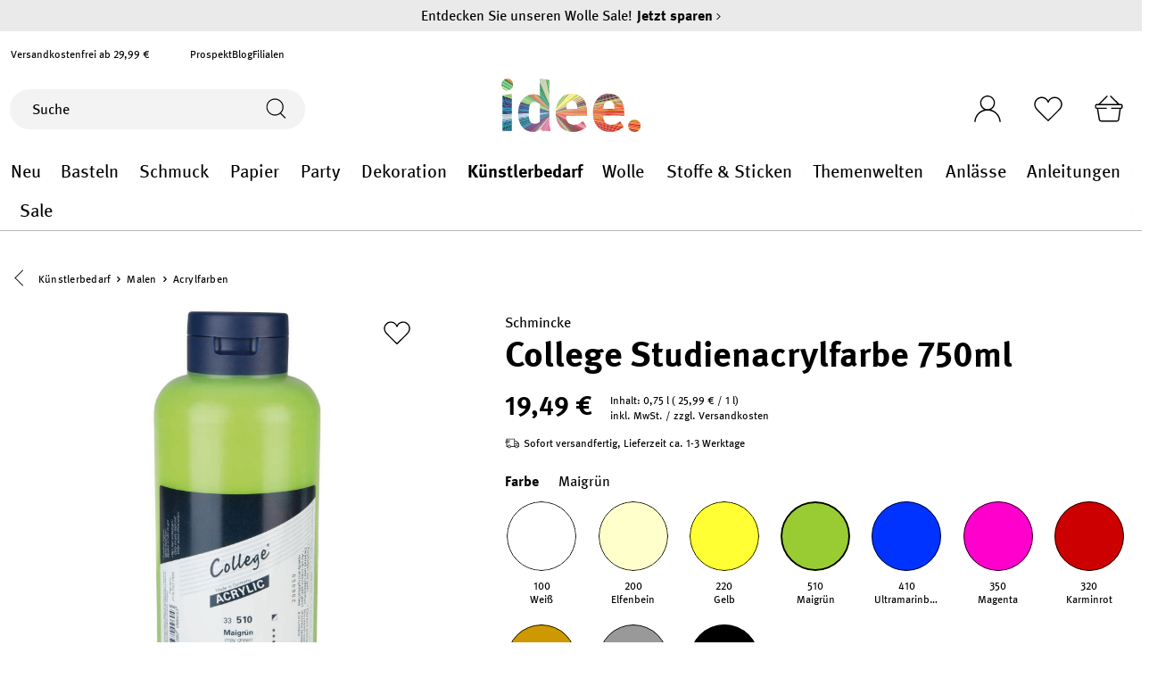

--- FILE ---
content_type: image/svg+xml
request_url: https://www.idee-shop.com/media/4f/26/b2/1678867306/logoidee.svg
body_size: 29106
content:
<?xml version="1.0" encoding="UTF-8"?><svg id="Ebene_2" xmlns="http://www.w3.org/2000/svg" xmlns:xlink="http://www.w3.org/1999/xlink" viewBox="0 0 694.48798 267.44801"><defs><style>.cls-1{fill:#fff101;}.cls-1,.cls-2,.cls-3,.cls-4,.cls-5,.cls-6,.cls-7,.cls-8,.cls-9,.cls-10,.cls-11,.cls-12,.cls-13,.cls-14,.cls-15,.cls-16,.cls-17,.cls-18,.cls-19,.cls-20,.cls-21,.cls-22,.cls-23,.cls-24,.cls-25,.cls-26,.cls-27,.cls-28,.cls-29,.cls-30,.cls-31,.cls-32,.cls-33,.cls-34,.cls-35,.cls-36,.cls-37,.cls-38,.cls-39,.cls-40,.cls-41,.cls-42,.cls-43,.cls-44,.cls-45,.cls-46,.cls-47,.cls-48,.cls-49,.cls-50,.cls-51,.cls-52,.cls-53,.cls-54,.cls-55,.cls-56,.cls-57,.cls-58,.cls-59,.cls-60,.cls-61,.cls-62,.cls-63,.cls-64,.cls-65,.cls-66,.cls-67,.cls-68,.cls-69,.cls-70,.cls-71,.cls-72,.cls-73,.cls-74,.cls-75,.cls-76,.cls-77,.cls-78,.cls-79,.cls-80,.cls-81,.cls-82,.cls-83,.cls-84{fill-rule:evenodd;}.cls-2{fill:#e7792b;}.cls-3{fill:#e893b5;}.cls-4{fill:#e05573;}.cls-5{fill:#9ec73d;}.cls-6{fill:#712162;}.cls-7{fill:#00788a;}.cls-8{fill:#501346;}.cls-9{fill:#a98e5a;}.cls-10{fill:#eac8d2;}.cls-11{fill:#2e8e41;}.cls-12{fill:#fff;}.cls-13{fill:#df5693;}.cls-14{fill:#772467;}.cls-85{mask:url(#mask-2-3);}.cls-15{fill:#aabed8;}.cls-16{fill:#c6d634;}.cls-17{fill:#9b1d23;}.cls-18{fill:#ed9f2d;}.cls-19{fill:#e3672a;}.cls-20{fill:#dc3e47;}.cls-21{fill:#005d6b;}.cls-22{fill:#442515;}.cls-23{fill:#cce3c2;}.cls-24{fill:#0067a5;}.cls-25{fill:#0d103c;}.cls-26{fill:#005b2e;}.cls-27{fill:#92725c;}.cls-28{fill:#d89364;}.cls-29{fill:#020e2e;}.cls-30{fill:#c4232a;}.cls-31{fill:#e7eca8;}.cls-32{fill:#e7af7c;}.cls-33{fill:#6cb644;}.cls-34{fill:#f3e08e;}.cls-35{fill:#84bf41;}.cls-36{fill:#00a3da;}.cls-37{fill:#dc3e2a;}.cls-38{fill:#d8127d;}.cls-39{fill:#efa92c;}.cls-40{fill:#00753c;}.cls-41{fill:#eb8b2d;}.cls-42{fill:#e36d9f;}.cls-43{fill:#95cdac;}.cls-44{fill:#e7e983;}.cls-45{fill:#007fb3;}.cls-46{fill:#dcab7c;}.cls-47{fill:#610b21;}.cls-48{fill:#d8232a;}.cls-49{fill:#a993b9;}.cls-50{fill:#abdcec;}.cls-51{fill:#3c5d23;}.cls-52{fill:#deb52c;}.cls-53{fill:#00374f;}.cls-54{fill:#174489;}.cls-55{fill:#fff9be;}.cls-56{fill:#222464;}.cls-57{fill:#97cb93;}.cls-58{fill:#af2127;}.cls-59{fill:#321b0d;}.cls-60{fill:#dca994;}.cls-61{fill:#7da6bc;}.cls-62{fill:#bedce6;}.cls-63{fill:#009949;}.cls-64{fill:#292d78;}.cls-65{fill:#df542a;}.cls-66{fill:#93ad5e;}.cls-67{fill:#0089ae;}.cls-68{fill:#e680a9;}.cls-69{fill:#092048;}.cls-70{fill:#99677a;}.cls-71{fill:#aa991f;}.cls-72{fill:#9f9475;}.cls-86{mask:url(#mask-1);}.cls-87{mask:url(#mask);}.cls-73{fill:#002f22;}.cls-74{fill:#a2c288;}.cls-75{fill:#2a0324;}.cls-76{fill:#16174a;}.cls-77{fill:#712a7a;}.cls-78{fill:#5d1e63;}.cls-79{fill:#5c2021;}.cls-80{fill:#c7bb96;}.cls-81{fill:#d79030;}.cls-82{fill:#beb390;}.cls-83{fill:#d0d7ac;}.cls-84{fill:#503e31;}</style><mask id="mask" x=".06" y="27.043" width="47.875" height="32.509" maskUnits="userSpaceOnUse"><g id="mask-2"><polygon id="path-1" class="cls-12" points=".06 27.043 47.935 27.043 47.935 59.552 .06 59.552 .06 27.043"/></g></mask><mask id="mask-1" x=".036" y="27.043" width="47.899" height="32.509" maskUnits="userSpaceOnUse"><g id="mask-2-2"><polygon id="path-1-2" class="cls-12" points=".06 27.043 47.935 27.043 47.935 59.552 .06 59.552 .06 27.043"/></g></mask><mask id="mask-2-3" x="0" y="27.043" width="47.935" height="32.509" maskUnits="userSpaceOnUse"><g id="mask-2-4"><polygon id="path-1-3" class="cls-12" points=".06 27.043 47.935 27.043 47.935 59.552 .06 59.552 .06 27.043"/></g></mask></defs><g id="Ebene_1-2"><polyline id="Fill-1" class="cls-7" points="52.712 261.78999 52.712 259.159 46.634 261.78999 52.712 261.78999"/><polyline id="Fill-2" class="cls-21" points="37.109 261.78999 46.634 261.78999 52.712 259.159 52.712 255.326 37.109 261.78999"/><polyline id="Fill-3" class="cls-53" points="52.712 251.544 26.833 261.78999 37.109 261.78999 52.712 255.326 52.712 251.544"/><polyline id="Fill-4" class="cls-24" points="52.712 247.80801 15.707 261.78999 26.833 261.78999 52.712 251.544 52.712 247.80801"/><polyline id="Fill-5" class="cls-53" points="52.712 244.115 5.306 261.18299 5.306 261.78999 15.707 261.78999 52.712 247.80801 52.712 244.115"/><polyline id="Fill-6" class="cls-67" points="52.712 240.465 5.306 256.69499 5.306 261.18299 52.712 244.115 52.712 240.465"/><polyline id="Fill-7" class="cls-73" points="52.712 236.85301 5.306 252.256 5.306 256.69499 52.712 240.465 52.712 236.85301"/><polyline id="Fill-8" class="cls-53" points="52.712 233.27599 5.306 247.85999 5.306 252.256 52.712 236.85301 52.712 233.27599"/><polyline id="Fill-9" class="cls-21" points="52.712 229.736 5.306 243.509 5.306 247.85999 52.712 233.27599 52.712 229.736"/><polyline id="Fill-10" class="cls-67" points="52.712 226.22801 5.306 239.19801 5.306 243.509 52.712 229.736 52.712 226.22801"/><polyline id="Fill-11" class="cls-21" points="52.712 222.74999 5.306 234.923 5.306 239.19801 52.712 226.22801 52.712 222.74999"/><polyline id="Fill-12" class="cls-7" points="52.712 219.299 5.306 230.68099 5.306 234.923 52.712 222.74999 52.712 219.299"/><polyline id="Fill-13" class="cls-53" points="52.712 215.87499 5.306 226.47199 5.306 230.68099 52.712 219.299 52.712 215.87499"/><polyline id="Fill-14" class="cls-21" points="52.712 212.47401 5.306 222.29 5.306 226.47199 52.712 215.87499 52.712 212.47401"/><polyline id="Fill-15" class="cls-36" points="52.712 209.09499 5.306 218.139 5.306 222.29 52.712 212.47401 52.712 209.09499"/><polyline id="Fill-16" class="cls-56" points="52.712 205.73699 5.306 214.01099 5.306 218.139 52.712 209.09499 52.712 205.73699"/><polyline id="Fill-17" class="cls-62" points="52.712 202.397 5.306 209.90501 5.306 214.01099 52.712 205.73699 52.712 202.397"/><polyline id="Fill-18" class="cls-45" points="52.712 199.07301 5.306 205.81899 5.306 209.90501 52.712 202.397 52.712 199.07301"/><polyline id="Fill-19" class="cls-62" points="52.712 195.76499 5.306 201.75401 5.306 205.81899 52.712 199.07301 52.712 195.76499"/><polyline id="Fill-20" class="cls-15" points="52.712 192.469 5.306 197.703 5.306 201.75401 52.712 195.76499 52.712 192.469"/><polyline id="Fill-21" class="cls-50" points="52.712 189.18501 5.306 193.66599 5.306 197.703 52.712 192.469 52.712 189.18501"/><polyline id="Fill-22" class="cls-80" points="52.712 185.911 5.306 189.64201 5.306 193.66599 52.712 189.18501 52.712 185.911"/><polyline id="Fill-23" class="cls-15" points="52.712 182.645 5.306 185.62701 5.306 189.64201 52.712 185.911 52.712 182.645"/><polyline id="Fill-24" class="cls-61" points="52.712 179.384 5.306 181.619 5.306 185.62701 52.712 182.645 52.712 179.384"/><polyline id="Fill-25" class="cls-50" points="52.712 176.13 5.306 177.62 5.306 181.619 52.712 179.384 52.712 176.13"/><polyline id="Fill-26" class="cls-76" points="52.712 172.878 5.306 173.622 5.306 177.62 52.712 176.13 52.712 172.878"/><polyline id="Fill-27" class="cls-54" points="52.712 168.86601 5.306 168.69199 5.306 173.622 52.712 172.878 52.712 168.86601"/><polyline id="Fill-28" class="cls-29" points="52.712 166.378 5.306 165.634 5.306 168.69199 52.712 168.86601 52.712 166.378"/><polyline id="Fill-29" class="cls-76" points="52.712 163.12499 5.306 161.635 5.306 165.634 52.712 166.378 52.712 163.12499"/><polyline id="Fill-30" class="cls-54" points="52.712 159.869 5.306 157.634 5.306 161.635 52.712 163.12499 52.712 159.869"/><polyline id="Fill-31" class="cls-67" points="52.712 156.60999 5.306 153.628 5.306 157.634 52.712 159.869 52.712 156.60999"/><polyline id="Fill-32" class="cls-56" points="52.712 153.34499 5.306 149.613 5.306 153.628 52.712 156.60999 52.712 153.34499"/><polyline id="Fill-33" class="cls-36" points="52.712 150.07 5.306 145.589 5.306 149.613 52.712 153.34499 52.712 150.07"/><polyline id="Fill-34" class="cls-54" points="52.712 146.785 5.306 141.55199 5.306 145.589 52.712 150.07 52.712 146.785"/><polyline id="Fill-35" class="cls-64" points="52.712 143.49 5.306 137.50201 5.306 141.55199 52.712 146.785 52.712 143.49"/><polyline id="Fill-36" class="cls-25" points="52.712 140.182 5.306 133.436 5.306 137.50201 52.712 143.49 52.712 140.182"/><polyline id="Fill-37" class="cls-24" points="52.712 136.85799 5.306 129.35101 5.306 133.436 52.712 140.182 52.712 136.85799"/><polyline id="Fill-38" class="cls-69" points="52.712 133.51901 5.306 125.244 5.306 129.35101 52.712 136.85799 52.712 133.51901"/><polyline id="Fill-39" class="cls-25" points="52.712 130.159 5.306 121.116 5.306 125.244 52.712 133.51901 52.712 130.159"/><polyline id="Fill-40" class="cls-64" points="52.712 126.781 5.306 116.965 5.306 121.116 52.712 130.159 52.712 126.781"/><polyline id="Fill-41" class="cls-54" points="52.712 123.382 5.306 112.783 5.306 116.965 52.712 126.781 52.712 123.382"/><polyline id="Fill-42" class="cls-56" points="52.712 119.956 5.306 108.574 5.306 112.783 52.712 123.382 52.712 119.956"/><polyline id="Fill-43" class="cls-45" points="52.712 116.504 5.306 104.333 5.306 108.574 52.712 119.956 52.712 116.504"/><polyline id="Fill-44" class="cls-69" points="52.712 113.027 5.306 100.059 5.306 104.333 52.712 116.504 52.712 113.027"/><polyline id="Fill-45" class="cls-54" points="52.712 109.519 5.306 95.746 5.306 100.059 52.712 113.027 52.712 109.519"/><polyline id="Fill-46" class="cls-76" points="52.712 105.978 5.306 91.393 5.306 95.746 52.712 109.519 52.712 105.978"/><polyline id="Fill-47" class="cls-29" points="52.712 102.402 5.306 86.998 5.306 91.393 52.712 105.978 52.712 102.402"/><polyline id="Fill-48" class="cls-33" points="52.712 98.79 7.877 83.44 5.306 83.843 5.306 86.998 52.712 102.402 52.712 98.79"/><polyline id="Fill-49" class="cls-57" points="52.712 95.14 16.473 82.093 7.877 83.44 52.712 98.79 52.712 95.14"/><polyline id="Fill-50" class="cls-33" points="52.712 91.447 24.589 80.819 16.473 82.093 52.712 95.14 52.712 91.447"/><polyline id="Fill-51" class="cls-35" points="52.712 87.711 32.27 79.616 24.589 80.819 52.712 91.447 52.712 87.711"/><polyline id="Fill-52" class="cls-33" points="52.712 83.929 39.549 78.477 32.27 79.616 52.712 87.711 52.712 83.929"/><polyline id="Fill-53" class="cls-80" points="52.712 80.095 46.465 77.393 39.549 78.477 52.712 83.929 52.712 80.095"/><polyline id="Fill-54" class="cls-35" points="52.712 76.413 46.465 77.393 52.712 80.095 52.712 76.413"/><path id="Fill-55" class="cls-5" d="m26.729,60.041l-18.334-8.628c4.768,4.877,11.205,8.062,18.334,8.628"/><path id="Fill-56" class="cls-35" d="m34.916,59.552L3.096,43.964c1.379,2.763,3.171,5.274,5.299,7.449l18.334,8.628c.754.061,1.514.1,2.281.1,2.025,0,3.999-.203,5.906-.589"/><g id="Group-61"><g class="cls-87"><path id="Fill-57" class="cls-23" d="m40.324,57.896L.837,37.775c.524,2.169,1.289,4.241,2.259,6.189l31.82,15.588c1.874-.38,3.683-.94,5.408-1.656"/></g><g class="cls-86"><path id="Fill-59" class="cls-35" d="m44.514,55.74L.036,32.19c.089,1.917.365,3.784.801,5.585l39.487,20.121c1.462-.607,2.86-1.331,4.19-2.156"/></g><g class="cls-85"><path id="Fill-60" class="cls-63" d="m47.935,53.259L.248,27.043c-.158,1.224-.248,2.469-.248,3.735,0,.475.014.944.036,1.412l44.478,23.55c1.201-.745,2.344-1.575,3.421-2.481"/></g></g><path id="Fill-62" class="cls-57" d="m50.787,50.518L1.276,22.276c-.472,1.539-.816,3.131-1.028,4.767l47.687,26.216c1.011-.851,1.964-1.764,2.852-2.741"/><path id="Fill-63" class="cls-35" d="m53.152,47.529L3.026,17.886c-.698,1.402-1.283,2.87-1.75,4.39l49.511,28.242c.852-.941,1.638-1.942,2.365-2.989"/><path id="Fill-64" class="cls-36" d="m55.093,44.3L5.446,13.876c-.908,1.268-1.721,2.605-2.42,4.01l50.126,29.643c.714-1.03,1.362-2.109,1.941-3.229"/><path id="Fill-65" class="cls-35" d="m56.625,40.81L8.494,10.266c-1.109,1.119-2.128,2.326-3.048,3.61l49.647,30.424c.581-1.124,1.097-2.287,1.532-3.49"/><path id="Fill-66" class="cls-5" d="m57.708,37.004L12.185,7.101c-1.316.954-2.549,2.014-3.691,3.165l48.131,30.544c.444-1.231.805-2.503,1.083-3.806"/><path id="Fill-67" class="cls-63" d="m58.293,32.813L16.577,4.462c-1.544.756-3.012,1.639-4.392,2.639l45.523,29.903c.293-1.363.488-2.763.585-4.191"/><path id="Fill-68" class="cls-26" d="m58.371,30.778c0-.901-.045-1.79-.123-2.669L21.794,2.488c-1.813.499-3.558,1.16-5.217,1.974l41.716,28.351c.045-.673.078-1.349.078-2.035"/><path id="Fill-69" class="cls-41" d="m57.249,22.602L28.145,1.458c-2.185.113-4.31.471-6.351,1.03l36.454,25.621c-.165-1.894-.503-3.734-.999-5.507"/><path id="Fill-70" class="cls-19" d="m54.135,15.352L36.75,2.3c-2.25-.575-4.604-.884-7.035-.884-.527,0-1.05.015-1.57.042l29.104,21.144c-.722-2.581-1.774-5.016-3.114-7.25"/><path id="Fill-71" class="cls-48" d="m36.75,2.3l17.385,13.052c-3.849-6.414-10.039-11.172-17.385-13.052"/><path id="Fill-72" class="cls-13" d="m245.89999,261.78999c-.33699-.74698-.67499-1.58398-1.015-2.52298l-.35899,2.52298h1.37399"/><path id="Fill-73" class="cls-38" d="m243.04601,261.78999h1.48l.35899-2.52298c-.323-.89502-.644-1.88901-.963-3.00601l-.87599,5.52899"/><path id="Fill-74" class="cls-17" d="m243.092,252.99999l-1.534,8.78999h1.48801l.87599-5.52899c-.282-.987-.558-2.06999-.83-3.261"/><path id="Fill-75" class="cls-38" d="m242.39101,249.58199l-2.33,12.20799h1.49699l1.534-8.78999c-.239-1.05299-.474-2.183-.70099-3.418"/><path id="Fill-76" class="cls-20" d="m241.80901,246.091l-3.252,15.69899h1.504l2.33-12.20799c-.201-1.08499-.39401-2.24899-.582-3.491"/><path id="Fill-77" class="cls-4" d="m241.328,242.619l-4.286,19.17099h1.515l3.252-15.69899c-.166-1.093-.328-2.246-.481-3.472"/><path id="Fill-78" class="cls-38" d="m240.935,239.223l-5.41899,22.56699h1.526l4.286-19.17099c-.13701-1.077-.267-2.211-.39301-3.396"/><path id="Fill-79" class="cls-13" d="m240.61301,235.952l-6.634,25.83798h1.537l5.41899-22.56699c-.112-1.04401-.21899-2.136-.32199-3.271"/><path id="Fill-80" class="cls-20" d="m240.351,232.83399l-7.92101,28.95599h1.54901l6.634-25.83798c-.091-1.002-.177-2.043-.26201-3.11801"/><path id="Fill-81" class="cls-38" d="m240.136,229.884l-9.26801,31.90599h1.562l7.92101-28.95599c-.073-.95499-.145-1.937-.215-2.95"/><path id="Fill-82" class="cls-4" d="m239.961,227.10101l-10.67101,34.68898h1.578l9.26801-31.90599c-.06-.90399-.118-1.83-.175-2.78299"/><path id="Fill-83" class="cls-13" d="m239.819,224.484l-12.121,37.30598h1.592l10.67101-34.68898c-.048-.85101-.09599-1.72501-.142-2.617"/><path id="Fill-84" class="cls-42" d="m239.703,222.03001l-13.61501,39.75998h1.61l12.121-37.30598c-.041-.799-.08-1.621-.116-2.45399"/><path id="Fill-85" class="cls-38" d="m239.605,219.73l-15.14299,42.05998h1.62599l13.61501-39.75998c-.035-.75401-.069-1.51901-.09801-2.3"/><path id="Fill-86" class="cls-4" d="m239.52299,217.581l-16.70599,44.20898h1.645l15.14299-42.05998c-.02899-.709-.05699-1.416-.082-2.149"/><path id="Fill-87" class="cls-38" d="m239.45799,215.55599l-18.30499,46.23399h1.664l16.70599-44.20898c-.02299-.661-.043-1.347-.065-2.02501"/><path id="Fill-88" class="cls-3" d="m239.405,213.66l-19.937,48.12999h1.685l18.30499-46.23399c-.01799-.62599-.03699-1.254-.05299-1.896"/><path id="Fill-89" class="cls-13" d="m239.35899,211.87901l-21.59799,49.91098h1.707l19.937-48.12999c-.017-.586-.032-1.181-.04601-1.78099"/><path id="Fill-90" class="cls-42" d="m239.32201,210.203l-23.29201,51.58699h1.731l21.59799-49.91098c-.01399-.554-.02499-1.11-.03699-1.67601"/><path id="Fill-91" class="cls-68" d="m239.29201,208.626l-25.01701,53.16399h1.755l23.29201-51.58699c-.01001-.51799-.02101-1.047-.03-1.577"/><path id="Fill-92" class="cls-36" d="m239.265,207.141l-26.772,54.64899h1.782l25.01701-53.16399c-.009-.495-.01801-.98199-.02701-1.485"/><path id="Fill-93" class="cls-20" d="m239.24699,205.731l-28.564,56.05899h1.81l26.772-54.64899c-.008-.461-.01199-.94099-.01801-1.41"/><path id="Fill-94" class="cls-4" d="m239.229,204.40501l-30.384,57.38498h1.838l28.564-56.05899c-.006-.44099-.01199-.877-.01799-1.32599"/><path id="Fill-95" class="cls-13" d="m239.214,203.147l-32.23801,58.64299h1.869l30.384-57.38498c-.005-.41701-.01001-.834-.015-1.25801"/><path id="Fill-96" class="cls-42" d="m239.20599,201.951l-34.131,59.83899h1.901l32.23801-58.64299c-.00301-.392-.00601-.79799-.00801-1.196"/><path id="Fill-97" class="cls-38" d="m239.19701,200.81699l-35.88501,60.67999c.047.09702.089.19601.13701.293h1.62599l34.131-59.83899c-.002-.377-.006-.752-.00899-1.134"/><path id="Fill-98" class="cls-4" d="m239.189,199.742l-36.689,59.868c.243.647.513,1.26801.812,1.88699l35.88501-60.67999c-.00301-.362-.00601-.70999-.00801-1.075"/><path id="Fill-99" class="cls-68" d="m239.186,198.71l-37.34001,58.84c.19801.724.41301,1.409.65401,2.06l36.689-59.868c-.00099-.33699-.00099-.69099-.00299-1.032"/><path id="Fill-100" class="cls-38" d="m239.183,197.729l-37.855,57.62999c.161.78302.332,1.51102.51799,2.19101l37.34001-58.84c-.00101-.32201-.00101-.65401-.00301-.981"/><path id="Fill-101" class="cls-13" d="m239.181,196.792l-38.267,56.312c.131.812.27,1.554.414,2.25499l37.855-57.62999c0-.312-.00099-.62199-.002-.937"/><path id="Fill-102" class="cls-38" d="m239.17799,195.899l-39.26399,55.871c.233-.201.47099-.388.70399-.593.09601.68201.19501,1.31801.29601,1.927l38.267-56.312c0-.3-.00301-.591-.00301-.89301"/><path id="Fill-103" class="cls-42" d="m239.17799,195.637v-.59601l-43.771,60.24802c1.535-1.091,3.037-2.26401,4.507-3.51901l39.26399-55.871v-.26199"/><path id="Fill-104" class="cls-38" d="m239.17799,194.21999l-47.86,63.74501c1.39-.827,2.75-1.72601,4.089-2.67599l43.771-60.24802v-.821"/><path id="Fill-105" class="cls-49" d="m239.17799,193.43099l-51.64799,66.588c1.282-.642,2.549-1.31699,3.78799-2.05399l47.86-63.74501v-.789"/><path id="Fill-106" class="cls-57" d="m239.17799,192.675l-55.29199,69.01501c1.235-.51102,2.44699-1.07602,3.644-1.67102l51.64799-66.588v-.756"/><path id="Fill-107" class="cls-23" d="m239.17799,191.94801l-58.77199,71.043c1.17499-.39999,2.33899-.827,3.48-1.30099l55.29199-69.01501v-.72699"/><path id="Fill-108" class="cls-80" d="m239.17799,191.247l-62.172,72.79399c1.149-.315,2.28101-.66699,3.40001-1.04999l58.77199-71.043v-.701"/><path id="Fill-109" class="cls-19" d="m239.17799,190.57l-65.502,74.29799c1.12601-.24298,2.233-.52399,3.33-.827l62.172-72.79399v-.677"/><path id="Fill-110" class="cls-49" d="m239.17799,189.92001l-68.76099,75.56599c1.09999-.17801,2.18599-.38501,3.25899-.61801l65.502-74.29799v-.64999"/><path id="Fill-111" class="cls-80" d="m239.17799,189.29l-71.96199,76.632c1.078-.12201,2.147-.26401,3.201-.436l68.76099-75.56599v-.63"/><path id="Fill-112" class="cls-75" d="m239.17799,188.68099l-75.12799,77.52501c1.067-.07199,2.12199-.16602,3.166-.284l71.96199-76.632v-.60901"/><path id="Fill-113" class="cls-8" d="m239.17799,188.092l-78.25999,78.261c1.056-.02802,2.10001-.077,3.132-.147l75.12799-77.52501v-.58899"/><path id="Fill-114" class="cls-49" d="m239.17799,187.521l-81.36099,78.845c.354.004.7.026,1.05699.026.688,0,1.36601-.022,2.04401-.039l78.25999-78.261v-.571"/><path id="Fill-115" class="cls-8" d="m239.17799,186.966l-84.47,79.32399c1.02501.05002,2.067.06403,3.10901.07602l81.36099-78.845v-.55501"/><path id="Fill-116" class="cls-14" d="m239.17799,186.42899l-87.51999,79.63699c1.011.08701,2.01999.17401,3.04999.224l84.47-79.32399v-.537"/><path id="Fill-117" class="cls-70" d="m239.17799,185.906l-90.558,79.83699c1.004.12601,2.015.23602,3.03801.323l87.51999-79.63699v-.52299"/><path id="Fill-118" class="cls-8" d="m239.17799,185.397l-93.57599,79.92c.996.164,2.004.30099,3.01799.42599l90.558-79.83699v-.509"/><path id="Fill-119" class="cls-77" d="m239.17799,184.90299l-96.55299,79.87399c.98.20401,1.97701.37601,2.97701.54001l93.57599-79.92v-.494"/><path id="Fill-120" class="cls-56" d="m239.17799,184.421l-99.45399,79.67801c.96001.23999,1.92.478,2.901.67798l96.55299-79.87399v-.48199"/><path id="Fill-121" class="cls-14" d="m239.17799,183.95001l-102.31499,79.36299c.94299.28,1.896.54401,2.86099.78601l99.45399-79.67801v-.47099"/><path id="Fill-122" class="cls-75" d="m239.17799,183.49101l-105.131,78.935c.927.31699,1.868.608,2.81601.88699l102.31499-79.36299v-.459"/><path id="Fill-123" class="cls-78" d="m239.17799,183.042l-107.892,78.39099c.905.354,1.83301.67401,2.761.99301l105.131-78.935v-.44901"/><path id="Fill-124" class="cls-77" d="m239.17799,182.604l-47.327,33.263c-2.71199,2.922-6.717,5.81601-11.147,7.83301l-52.07899,36.601c.88.38901,1.75999.77798,2.661,1.13199l107.892-78.39099v-.438"/><path id="Fill-125" class="cls-8" d="m175.216,225.645l-49.188,33.42902c.855.42398,1.72.83698,2.597,1.22699l52.07899-36.601c-1.77899.81299-3.62599,1.47499-5.48799,1.94499"/><path id="Fill-126" class="cls-8" d="m192.836,214.73699c-.304.37701-.63499.75201-.985,1.13l47.327-33.263v-.42799l-46.342,31.494v1.06699"/><path id="Fill-127" class="cls-75" d="m171.332,226.32301l-47.842,31.427c.833.45999,1.68.89798,2.538,1.32401l49.188-33.42902c-1.295.326-2.595.564-3.884.67801"/><polyline id="Fill-128" class="cls-75" points="192.836 213.67001 239.17799 182.176 239.17799 181.757 192.836 212.19601 192.836 213.67001"/><polyline id="Fill-129" class="cls-14" points="192.836 212.19601 239.17799 181.757 239.17799 181.34499 192.836 210.756 192.836 212.19601"/><path id="Fill-130" class="cls-14" d="m169.48801,226.413c-.44,0-.86301-.01401-1.29201-.021l-47.18,29.94098c.81.49402,1.641.95801,2.474,1.41702l47.842-31.427c-.619.05499-1.235.09-1.84399.09"/><path id="Fill-131" class="cls-77" d="m165.211,226.27l-46.555,28.52901c.779.524,1.56001,1.04399,2.36,1.53398l47.18-29.94098c-1.021-.02-2.021-.05501-2.985-.12201"/><polyline id="Fill-132" class="cls-77" points="192.836 210.756 239.17799 181.34499 239.17799 180.94199 192.836 209.341 192.836 210.756"/><polyline id="Fill-133" class="cls-54" points="192.836 209.341 239.17799 180.94199 239.17799 180.548 192.836 207.953 192.836 209.341"/><path id="Fill-134" class="cls-54" d="m162.35201,225.98299l-45.983,27.19301c.753.55499,1.51199,1.09999,2.28699,1.623l46.555-28.52901c-.98399-.06799-1.933-.16699-2.85899-.287"/><polyline id="Fill-135" class="cls-75" points="192.836 207.953 239.17799 180.548 239.17799 180.159 192.836 206.592 192.836 207.953"/><path id="Fill-136" class="cls-75" d="m159.625,225.536l-45.471,25.938c.724.584,1.467,1.14899,2.215,1.702l45.983-27.19301c-.938-.12199-1.849-.271-2.72701-.44699"/><polyline id="Fill-137" class="cls-8" points="192.836 206.592 239.17799 180.159 239.17799 179.779 192.836 205.256 192.836 206.592"/><path id="Fill-138" class="cls-8" d="m157.063,224.92201l-45.05701,24.76999c.701.61601,1.424,1.198,2.148,1.78201l45.471-25.938c-.881-.17801-1.73801-.38-2.562-.614"/><polyline id="Fill-139" class="cls-36" points="192.836 205.256 239.17799 179.779 239.17799 179.40299 192.836 203.941 192.836 205.256"/><path id="Fill-140" class="cls-36" d="m154.71001,224.12701l-44.72701,23.683c.667.636,1.334,1.27499,2.02299,1.88199l45.05701-24.76999c-.81401-.23401-1.59401-.50301-2.353-.795"/><path id="Fill-141" class="cls-77" d="m152.541,223.18099l-44.51,22.67801c.641.664,1.289,1.317,1.952,1.951l44.72701-23.683c-.748-.28801-1.47501-.59901-2.16901-.94601"/><polyline id="Fill-142" class="cls-77" points="192.836 203.941 239.17799 179.40299 239.17799 179.036 192.836 202.648 192.836 203.941"/><polyline id="Fill-143" class="cls-21" points="192.836 202.648 239.17799 179.036 239.17799 178.674 192.836 201.37499 192.836 202.648"/><path id="Fill-144" class="cls-21" d="m150.58501,222.07301l-44.43501,21.76999c.614.68901,1.244,1.35501,1.881,2.01601l44.51-22.67801c-.67799-.338-1.328-.70999-1.95599-1.10799"/><path id="Fill-145" class="cls-36" d="m148.832,220.82999l-44.476,20.929c.585.71001,1.186,1.401,1.794,2.084l44.43501-21.76999c-.60701-.384-1.19-.80101-1.75301-1.24301"/><polyline id="Fill-146" class="cls-36" points="192.836 201.37499 239.17799 178.674 239.17799 178.316 192.836 200.12299 192.836 201.37499"/><polyline id="Fill-147" class="cls-21" points="192.836 200.12299 239.17799 178.316 239.17799 177.964 192.836 198.88799 192.836 200.12299"/><path id="Fill-148" class="cls-21" d="m147.255,219.46999l-44.58601,20.13101c.555.73,1.111,1.45599,1.687,2.15799l44.476-20.929c-.545-.427-1.073-.879-1.577-1.36"/><path id="Fill-149" class="cls-7" d="m145.85001,218.005l-44.801,19.38701c.529.75099,1.07,1.48599,1.62,2.209l44.58601-20.13101c-.485-.46599-.95801-.948-1.405-1.465"/><polyline id="Fill-150" class="cls-7" points="192.836 198.88799 239.17799 177.964 239.17799 177.618 192.836 197.671 192.836 198.88799"/><polyline id="Fill-151" class="cls-21" points="192.836 197.671 239.17799 177.618 239.17799 177.27599 192.836 196.47199 192.836 197.671"/><path id="Fill-152" class="cls-21" d="m144.618,216.443l-45.12099,18.69099c.502.77,1.029,1.51201,1.552,2.25801l44.801-19.38701c-.42801-.494-.83701-1.01801-1.23201-1.562"/><polyline id="Fill-153" class="cls-53" points="192.836 196.47199 239.17799 177.27599 239.17799 176.938 192.836 195.286 192.836 196.47199"/><path id="Fill-154" class="cls-53" d="m98.064,232.809c.471.783.93999,1.567,1.433,2.325l45.12099-18.69099c-.37799-.519-.73999-1.067-1.088-1.63499l-45.466,18.00099"/><path id="Fill-155" class="cls-24" d="m96.696,230.44399c.445.80101.9,1.59001,1.368,2.36501l45.466-18.00099c-.334-.54301-.655-1.11-.96201-1.69801l-45.87199,17.334"/><polyline id="Fill-156" class="cls-24" points="192.836 195.286 239.17799 176.938 239.17799 176.604 192.836 194.115 192.836 195.286"/><path id="Fill-157" class="cls-53" d="m141.72099,211.36199l-46.33399,16.68102c.421.81699.865,1.60699,1.309,2.40099l45.87199-17.334c-.295-.562-.577-1.14499-.847-1.748"/><polyline id="Fill-158" class="cls-53" points="192.836 194.115 239.17799 176.604 239.17799 176.27599 192.836 192.96 192.836 194.115"/><polyline id="Fill-159" class="cls-67" points="192.836 192.96 239.17799 176.27599 239.17799 175.949 192.836 191.816 192.836 192.96"/><path id="Fill-160" class="cls-67" d="m140.976,209.572l-46.785,16.01801c.392.825.783,1.64999,1.196,2.453l46.33399-16.68102c-.25999-.57799-.508-1.174-.745-1.78999"/><polyline id="Fill-161" class="cls-73" points="192.836 191.816 239.17799 175.949 239.17799 175.626 192.836 190.68501 192.836 191.816"/><path id="Fill-162" class="cls-73" d="m140.321,207.74799l-47.263,15.356c.367.838.744,1.66901,1.133,2.48601l46.785-16.01801c-.22701-.591-.44699-1.198-.655-1.82401"/><polyline id="Fill-163" class="cls-53" points="192.836 190.68501 239.17799 175.626 239.17799 175.309 192.836 189.564 192.836 190.68501"/><path id="Fill-164" class="cls-53" d="m139.744,205.897l-47.76501,14.696c.344.851.715,1.679,1.079,2.511l47.263-15.356c-.2-.60199-.395-1.21599-.577-1.851"/><path id="Fill-165" class="cls-21" d="m139.24001,204.027l-48.22701,14.011c.317.85699.628,1.718.966,2.55499l47.76501-14.696c-.174-.60899-.34601-1.22899-.504-1.87"/><polyline id="Fill-166" class="cls-21" points="192.836 189.564 239.17799 175.309 239.17799 174.992 192.836 188.45499 192.836 189.564"/><path id="Fill-167" class="cls-67" d="m138.80901,202.13799l-48.71101,13.32501c.295.868.601,1.72499.915,2.575l48.22701-14.011c-.15401-.61301-.293-1.24901-.431-1.88901"/><polyline id="Fill-168" class="cls-67" points="192.836 188.45499 239.17799 174.992 239.17799 174.678 192.836 187.356 192.836 188.45499"/><polyline id="Fill-169" class="cls-21" points="192.836 187.356 239.17799 174.678 239.17799 174.368 192.836 186.268 192.836 187.356"/><path id="Fill-170" class="cls-21" d="m138.42999,200.236l-49.18599,12.629c.272.87801.563,1.739.854,2.59801l48.71101-13.32501c-.13301-.61899-.25801-1.256-.37901-1.90199"/><path id="Fill-171" class="cls-7" d="m138.10001,198.328l-49.61501,11.91c.249.88.492,1.765.759,2.627l49.18599-12.629c-.116-.623-.226-1.259-.32999-1.908"/><polyline id="Fill-172" class="cls-7" points="192.836 186.268 239.17799 174.368 239.17799 174.061 192.836 185.186 192.836 186.268"/><polyline id="Fill-173" class="cls-53" points="192.836 185.186 239.17799 174.061 239.17799 173.755 192.836 184.113 192.836 185.186"/><path id="Fill-174" class="cls-53" d="m137.808,196.41399l-50.041,11.18501c.22701.89099.473,1.765.718,2.63899l49.61501-11.91c-.10101-.62999-.201-1.261-.29201-1.914"/><polyline id="Fill-175" class="cls-21" points="192.836 184.113 239.17799 173.755 239.17799 173.451 192.836 183.048 192.836 184.113"/><path id="Fill-176" class="cls-21" d="m137.565,194.495l-50.433,10.44299c.203.895.41199,1.784.63499,2.66101l50.041-11.18501c-.088-.62599-.16699-1.26999-.243-1.91899"/><path id="Fill-177" class="cls-36" d="m137.35699,192.57301l-50.8,9.69199c.183.89801.373,1.791.575,2.673l50.433-10.44299c-.075-.62801-.14301-1.272-.20801-1.922"/><polyline id="Fill-178" class="cls-36" points="192.836 183.048 239.17799 173.451 239.17799 173.149 192.836 181.99 192.836 183.048"/><path id="Fill-179" class="cls-56" d="m137.17599,190.652l-51.14799,8.927c.163.90599.348,1.79399.529,2.68599l50.8-9.69199c-.064-.632-.127-1.26701-.181-1.92101"/><polyline id="Fill-180" class="cls-56" points="192.836 181.99 239.17799 173.149 239.17799 172.85101 192.836 180.938 192.836 181.99"/><path id="Fill-181" class="cls-62" d="m137.02699,188.73l-51.44099,8.14799c.143.90401.281,1.812.442,2.701l51.14799-8.927c-.05299-.63-.103-1.271-.149-1.922"/><polyline id="Fill-182" class="cls-62" points="192.836 180.938 239.17799 172.85101 239.17799 172.55199 192.836 179.89201 192.836 180.938"/><polyline id="Fill-183" class="cls-45" points="192.836 179.89201 239.17799 172.55199 239.17799 172.256 192.836 178.85101 192.836 179.89201"/><path id="Fill-184" class="cls-45" d="m136.908,186.811l-51.73601,7.362c.125.914.273,1.806.414,2.705l51.44099-8.14799c-.045-.62801-.08299-1.272-.11899-1.91901"/><path id="Fill-185" class="cls-62" d="m136.80099,184.89401l-51.95599,6.56299c.107.90901.206,1.82001.327,2.716l51.73601-7.362c-.037-.63499-.07701-1.265-.10701-1.91699"/><polyline id="Fill-186" class="cls-62" points="192.836 178.85101 239.17799 172.256 239.17799 171.96 192.836 177.814 192.836 178.85101"/><polyline id="Fill-187" class="cls-15" points="192.836 177.814 239.17799 171.96 239.17799 171.66599 192.836 176.78201 192.836 177.814"/><path id="Fill-188" class="cls-15" d="m136.729,182.97801l-52.176,5.758c.087.91499.189,1.81999.292,2.72099l51.95599-6.56299c-.02899-.627-.04999-1.27501-.07199-1.916"/><path id="Fill-189" class="cls-50" d="m136.66701,181.063l-52.34301,4.94901c.069.91299.14201,1.82401.229,2.724l52.176-5.758c-.022-.632-.045-1.267-.062-1.91501"/><polyline id="Fill-190" class="cls-50" points="192.836 176.78201 239.17799 171.66599 239.17799 171.37299 192.836 175.753 192.836 176.78201"/><path id="Fill-191" class="cls-80" d="m136.62601,179.15099l-52.48301,4.13101c.053.916.112,1.82599.181,2.73l52.34301-4.94901c-.01701-.62799-.02901-1.26599-.041-1.912"/><polyline id="Fill-192" class="cls-80" points="192.836 175.753 239.17799 171.37299 239.17799 171.07999 192.836 174.72801 192.836 175.753"/><polyline id="Fill-193" class="cls-15" points="192.836 174.72801 239.17799 171.07999 239.17799 170.78899 192.836 173.70499 192.836 174.72801"/><path id="Fill-194" class="cls-15" d="m136.60201,177.243l-52.594,3.30899c.036.918.083,1.82501.13499,2.73001l52.48301-4.13101c-.011-.627-.01901-1.265-.024-1.90799"/><polyline id="Fill-195" class="cls-61" points="192.836 173.70499 239.17799 170.78899 239.17799 170.499 192.836 172.684 192.836 173.70499"/><path id="Fill-196" class="cls-61" d="m136.589,175.33601l-52.65701,2.48199c.02.916.041,1.82899.076,2.73399l52.594-3.30899c-.00601-.63-.013-1.26201-.013-1.907"/><path id="Fill-197" class="cls-50" d="m136.584,174.76499c0-.452.007-.88699.00999-1.33199l-52.70599,1.655c.004.91899.025,1.82399.044,2.73l52.65701-2.48199c-.00101-.19301-.005-.37801-.005-.57101"/><polyline id="Fill-198" class="cls-50" points="192.836 172.684 239.17799 170.499 239.17799 170.20699 192.836 171.66399 192.836 172.684"/><polyline id="Fill-199" class="cls-76" points="192.836 171.66399 239.17799 170.20699 239.17799 169.91801 192.836 170.646 192.836 171.66399"/><path id="Fill-200" class="cls-76" d="m136.60899,171.52799l-52.69599.828c-.009.685-.037,1.36-.037,2.05101,0,.23.011.45099.012.681l52.70599-1.655c.00401-.63901.007-1.278.015-1.90501"/><polyline id="Fill-201" class="cls-54" points="192.836 170.646 239.17799 169.91801 239.17799 169.56001 192.836 169.38999 192.836 170.646"/><path id="Fill-202" class="cls-54" d="m136.655,169.18301l-52.678-.19501c-.04,1.11301-.048,2.242-.064,3.368l52.69599-.828c.01001-.795.02701-1.569.04601-2.34499"/><polyline id="Fill-203" class="cls-29" points="192.836 169.38999 239.17799 169.56001 239.17799 169.33801 192.836 168.60799 192.836 169.38999"/><path id="Fill-204" class="cls-29" d="m136.688,167.72801l-52.60001-.82701c-.035.69701-.085,1.38501-.111,2.08701l52.678.19501c.01201-.485.017-.97801.033-1.455"/><path id="Fill-205" class="cls-76" d="m136.758,165.827l-52.52499-1.65001c-.063.899-.099,1.815-.145,2.724l52.60001.82701c.019-.64401.04599-1.26901.06999-1.901"/><polyline id="Fill-206" class="cls-76" points="192.836 168.60799 239.17799 169.33801 239.17799 169.048 192.836 167.591 192.836 168.60799"/><polyline id="Fill-207" class="cls-54" points="192.836 167.591 239.17799 169.048 239.17799 168.756 192.836 166.57 192.836 167.591"/><path id="Fill-208" class="cls-54" d="m136.834,163.93l-52.364-2.46899c-.081.903-.174,1.80199-.237,2.71599l52.52499,1.65001c.02501-.63501.045-1.27501.076-1.897"/><polyline id="Fill-209" class="cls-67" points="192.836 166.57 239.17799 168.756 239.17799 168.466 192.836 165.55 192.836 166.57"/><path id="Fill-210" class="cls-67" d="m136.944,162.034l-52.223-3.28601c-.097.89601-.169,1.80701-.251,2.71301l52.364,2.46899c.032-.645.073-1.267.11-1.896"/><path id="Fill-211" class="cls-56" d="m137.065,160.139l-51.999-4.09399c-.118.89899-.244,1.793-.345,2.70299l52.223,3.28601c.03799-.638.076-1.274.121-1.895"/><polyline id="Fill-212" class="cls-56" points="192.836 165.55 239.17799 168.466 239.17799 168.175 192.836 164.527 192.836 165.55"/><path id="Fill-213" class="cls-36" d="m137.211,158.243l-51.774-4.894c-.13699.89099-.253,1.79399-.37099,2.696l51.999,4.09399c.045-.64101.095-1.271.146-1.896"/><polyline id="Fill-214" class="cls-36" points="192.836 164.527 239.17799 168.175 239.17799 167.882 192.836 163.50201 192.836 164.527"/><path id="Fill-215" class="cls-54" d="m137.383,156.35101l-51.49999-5.686c-.15501.892-.30801,1.782-.44601,2.68401l51.774,4.894c.05301-.63901.112-1.26801.172-1.892"/><polyline id="Fill-216" class="cls-54" points="192.836 163.50201 239.17799 167.882 239.17799 167.589 192.836 162.473 192.836 163.50201"/><polyline id="Fill-217" class="cls-64" points="192.836 162.473 239.17799 167.589 239.17799 167.29501 192.836 161.441 192.836 162.473"/><path id="Fill-218" class="cls-64" d="m137.571,154.46l-51.193-6.467c-.173.883-.338,1.776-.495,2.672l51.49999,5.686c.06201-.63301.119-1.27501.188-1.89101"/><path id="Fill-219" class="cls-25" d="m137.80099,152.572l-50.87199-7.241c-.193.879-.374,1.769-.551,2.662l51.193,6.467c.07001-.644.15201-1.263.23-1.888"/><polyline id="Fill-220" class="cls-25" points="192.836 161.441 239.17799 167.29501 239.17799 166.99999 192.836 160.404 192.836 161.441"/><path id="Fill-221" class="cls-24" d="m138.05499,150.688l-50.49999-8c-.215.87601-.429,1.754-.626,2.64301l50.87199,7.241c.082-.63699.16501-1.26601.254-1.884"/><polyline id="Fill-222" class="cls-24" points="192.836 160.404 239.17799 166.99999 239.17799 166.704 192.836 159.363 192.836 160.404"/><path id="Fill-223" class="cls-69" d="m138.334,148.805l-50.124-8.74699c-.233.864-.438,1.752-.655,2.62999l50.49999,8c.091-.634.18001-1.269.27901-1.883"/><polyline id="Fill-224" class="cls-69" points="192.836 159.363 239.17799 166.704 239.17799 166.40501 192.836 158.31699 192.836 159.363"/><path id="Fill-225" class="cls-25" d="m138.66499,146.93099l-49.69199-9.47899c-.258.86499-.524,1.724-.763,2.606l50.124,8.74699c.104-.63901.217-1.255.33099-1.87401"/><polyline id="Fill-226" class="cls-25" points="192.836 158.31699 239.17799 166.40501 239.17799 166.105 192.836 157.26499 192.836 158.31699"/><polyline id="Fill-227" class="cls-64" points="192.836 157.26499 239.17799 166.105 239.17799 165.80399 192.836 156.20699 192.836 157.26499"/><path id="Fill-228" class="cls-64" d="m139.02499,145.063l-49.258-10.201c-.277.854-.536,1.72101-.794,2.59001l49.69199,9.47899c.11501-.633.235-1.256.36-1.868"/><path id="Fill-229" class="cls-54" d="m139.422,143.202l-48.783-10.90401c-.301.84801-.592,1.701-.872,2.564l49.258,10.201c.13-.62799.25801-1.254.397-1.86099"/><polyline id="Fill-230" class="cls-54" points="192.836 156.20699 239.17799 165.80399 239.17799 165.501 192.836 155.14201 192.836 156.20699"/><polyline id="Fill-231" class="cls-56" points="192.836 155.14201 239.17799 165.501 239.17799 165.19399 192.836 154.068 192.836 155.14201"/><path id="Fill-232" class="cls-56" d="m139.87399,141.35301l-48.29599-11.59401c-.32201.839-.638,1.68201-.939,2.539l48.783,10.90401c.145-.629.297-1.244.452-1.849"/><polyline id="Fill-233" class="cls-45" points="192.836 154.068 239.17799 165.19399 239.17799 164.88599 192.836 152.98699 192.836 154.068"/><path id="Fill-234" class="cls-45" d="m140.377,139.51901l-47.821-12.28001c-.341.827-.656,1.676-.978,2.52l48.29599,11.59401c.16101-.625.33-1.233.50301-1.834"/><path id="Fill-235" class="cls-69" d="m140.933,137.70001l-47.288-12.936c-.367.821-.741,1.636-1.089,2.475l47.821,12.28001c.179-.62001.366-1.226.556-1.819"/><polyline id="Fill-236" class="cls-69" points="192.836 152.98699 239.17799 164.88599 239.17799 164.577 192.836 151.898 192.836 152.98699"/><polyline id="Fill-237" class="cls-54" points="192.836 151.898 239.17799 164.577 239.17799 164.26299 192.836 150.8 192.836 151.898"/><path id="Fill-238" class="cls-54" d="m141.548,135.898l-46.773-13.58801c-.388.807-.761,1.627-1.13,2.454l47.288,12.936c.19901-.614.403-1.216.61501-1.802"/><path id="Fill-239" class="cls-76" d="m142.229,134.121l-46.25301-14.229c-.411.796-.809,1.604-1.201,2.418l46.773,13.58801c.22-.604.44699-1.201.681-1.77701"/><polyline id="Fill-240" class="cls-76" points="192.836 150.8 239.17799 164.26299 239.17799 163.947 192.836 149.69 192.836 150.8"/><polyline id="Fill-241" class="cls-29" points="192.836 149.69 239.17799 163.947 239.17799 163.628 192.836 148.56899 192.836 149.69"/><path id="Fill-242" class="cls-29" d="m142.98399,132.372l-45.72099-14.855c-.435.784-.871,1.57-1.287,2.375l46.25301,14.229c.244-.59799.494-1.183.75499-1.74899"/><path id="Fill-243" class="cls-33" d="m143.823,130.658l-45.228-15.485c-.458.76601-.893,1.556-1.332,2.344l45.72099,14.855c.27-.588.55101-1.16.839-1.714"/><polyline id="Fill-244" class="cls-33" points="192.836 148.56899 239.17799 163.628 239.17799 163.30599 192.836 147.439 192.836 148.56899"/><path id="Fill-245" class="cls-57" d="m144.755,128.98499l-44.73501-16.104c-.48299.75401-.962,1.515-1.425,2.292l45.228,15.485c.30099-.577.612-1.134.93201-1.673"/><polyline id="Fill-246" class="cls-57" points="192.836 147.439 239.17799 163.30599 239.17799 162.98 192.836 146.296 192.836 147.439"/><path id="Fill-247" class="cls-33" d="m145.78999,127.36199l-44.27399-16.73c-.507.74001-1.008,1.485-1.496,2.249l44.73501,16.104c.334-.55899.679-1.101,1.03499-1.623"/><polyline id="Fill-248" class="cls-33" points="192.836 146.296 239.17799 162.98 239.17799 162.65099 192.836 145.13999 192.836 146.296"/><polyline id="Fill-249" class="cls-35" points="192.836 145.13999 239.17799 162.65099 239.17799 162.31699 192.836 143.969 192.836 145.13999"/><path id="Fill-250" class="cls-35" d="m146.937,125.795l-43.876-17.371c-.529.72-1.036,1.465-1.545,2.208l44.27399,16.73c.37001-.54499.75201-1.06599,1.147-1.56699"/><path id="Fill-251" class="cls-33" d="m146.937,125.795c.412-.523.84-1.017,1.27701-1.493l-43.505-18.021c-.556.705-1.112,1.413-1.648,2.143l43.876,17.371"/><polyline id="Fill-252" class="cls-33" points="192.836 143.969 239.17799 162.31699 239.17799 161.979 192.836 142.784 192.836 143.969"/><polyline id="Fill-253" class="cls-80" points="192.836 142.784 239.17799 161.979 239.17799 161.63799 192.836 141.583 192.836 142.784"/><path id="Fill-254" class="cls-80" d="m148.214,124.302c.459-.498.935-.966,1.42-1.413l-43.21101-18.701c-.57999.686-1.154,1.381-1.714,2.093l43.505,18.021"/><polyline id="Fill-255" class="cls-35" points="192.836 141.583 239.17799 161.63799 239.17799 161.29099 192.836 140.36601 192.836 141.583"/><path id="Fill-256" class="cls-35" d="m151.209,121.571l-43.02-19.424c-.604.663-1.18401,1.35201-1.76601,2.041l43.21101,18.701c.50999-.467,1.035-.906,1.575-1.318"/><polyline id="Fill-257" class="cls-5" points="192.836 140.36601 239.17799 161.29099 239.17799 160.939 192.836 139.131 192.836 140.36601"/><path id="Fill-258" class="cls-5" d="m152.952,120.362l-42.895-20.184c-.63.646-1.259,1.296-1.868,1.96899l43.02,19.424c.565-.43,1.144-.836,1.743-1.209"/><polyline id="Fill-259" class="cls-35" points="192.836 139.131 239.17799 160.939 239.17799 160.58199 192.836 137.878 192.836 139.131"/><path id="Fill-260" class="cls-35" d="m154.884,119.287l-42.89101-21.013c-.654.62299-1.30199,1.254-1.936,1.904l42.895,20.184c.62601-.387,1.267-.752,1.93201-1.075"/><path id="Fill-261" class="cls-23" d="m113.983,96.429c-.676.597-1.333,1.22-1.99001,1.845l42.89101,21.013c.7-.342,1.427-.64001,2.17099-.911l-43.07199-21.947"/><polyline id="Fill-262" class="cls-23" points="192.836 137.878 239.17799 160.58199 239.17799 160.21999 192.836 136.607 192.836 137.878"/><path id="Fill-263" class="cls-35" d="m116.065,94.666c-.703.574-1.398,1.159-2.082,1.763l43.07199,21.947c.77301-.283,1.56401-.537,2.38301-.745l-43.373-22.965"/><polyline id="Fill-264" class="cls-35" points="192.836 136.607 239.17799 160.21999 239.17799 159.852 192.836 135.313 192.836 136.607"/><path id="Fill-265" class="cls-63" d="m162.106,117.105l-43.882-24.12399c-.727.55-1.451,1.106-2.159,1.685l43.373,22.965c.86099-.21899,1.75499-.389,2.668-.526"/><polyline id="Fill-266" class="cls-63" points="192.836 135.313 239.17799 159.852 239.17799 159.477 192.836 133.99999 192.836 135.313"/><polyline id="Fill-267" class="cls-57" points="192.836 133.99999 239.17799 159.477 239.17799 159.09499 192.836 132.663 192.836 133.99999"/><path id="Fill-268" class="cls-57" d="m165.024,116.798l-44.58701-25.432c-.75.522-1.48299,1.065-2.213,1.61501l43.882,24.12399c.94699-.141,1.91299-.251,2.918-.307"/><polyline id="Fill-269" class="cls-35" points="192.836 132.663 239.17799 159.09499 239.17799 158.708 192.836 131.30199 192.836 132.663"/><path id="Fill-270" class="cls-35" d="m167.01199,116.743c.423,0,.847.01801,1.27.037l-45.562-26.945c-.772.492-1.53,1.009-2.283,1.531l44.58701,25.432c.64999-.036,1.312-.055,1.98799-.055"/><path id="Fill-271" class="cls-36" d="m172.12399,117.221l-47.02399-28.818c-.80099.467-1.599.933-2.38,1.432l45.562,26.945c1.28.059,2.56.204,3.842.441"/><polyline id="Fill-272" class="cls-36" points="192.836 131.30199 239.17799 158.708 239.17799 158.313 192.836 129.91399 192.836 131.30199"/><path id="Fill-273" class="cls-35" d="m172.12399,117.221c1.73601.319,3.47501.804,5.22,1.448l-49.81699-31.615c-.819.433-1.628.885-2.427,1.349l47.02399,28.818"/><polyline id="Fill-274" class="cls-35" points="192.836 129.91399 239.17799 158.313 239.17799 157.909 192.836 128.49999 192.836 129.91399"/><path id="Fill-275" class="cls-5" d="m127.527,87.054l49.81699,31.615c5.08801,1.875,10.229,5.119,15.492,9.752v.07899l46.342,29.40901v-.41101l-109.17499-71.714c-.83701.401-1.65701.83601-2.47601,1.27"/><path id="Fill-276" class="cls-63" d="m130.00301,85.784l109.17499,71.714v-.41899l-106.59799-72.443c-.86501.37-1.729.745-2.577,1.14799"/><path id="Fill-277" class="cls-26" d="m132.58,84.636l106.59799,72.443v-.429l-103.967-73.069c-.88499.336-1.76399.683-2.631,1.055"/><path id="Fill-278" class="cls-41" d="m135.211,83.581l103.967,73.069v-.438l-101.295-73.595c-.901.3-1.78799.62801-2.672.964"/><path id="Fill-279" class="cls-19" d="m239.17799,156.212v-.44701l-98.56599-74.007c-.92.26501-1.825.55701-2.729.859l101.295,73.595"/><path id="Fill-280" class="cls-48" d="m239.17799,155.30599l-95.75699-74.27899c-.942.231-1.88301.463-2.80901.731l98.56599,74.007v-.459"/><path id="Fill-281" class="cls-58" d="m239.17799,154.835l-92.916-74.44c-.95599.192-1.901.404-2.84099.632l95.75699,74.27899v-.47099"/><path id="Fill-282" class="cls-57" d="m239.17799,154.35301l-90.049-74.496c-.966.155-1.91699.34499-2.867.53799l92.916,74.44v-.48199"/><path id="Fill-283" class="cls-30" d="m239.17799,153.856l-87.11099-74.39999c-.987.119-1.96899.24599-2.938.401l90.049,74.496v-.49701"/><path id="Fill-284" class="cls-19" d="m239.17799,153.34901l-84.13899-74.18001c-.99699.082-1.991.17-2.972.287l87.11099,74.39999v-.50699"/><path id="Fill-285" class="cls-39" d="m239.17799,152.826l-81.155-73.846c-1.00299.042-1.996.111-2.98399.189l84.13899,74.18001v-.52301"/><path id="Fill-286" class="cls-30" d="m239.17799,152.288l-78.14999-73.388c-1.00999.004-2.00999.039-3.005.07999l81.155,73.846v-.53799"/><path id="Fill-287" class="cls-80" d="m239.17799,151.734l-75.114-72.791c-.892-.031-1.795-.051-2.71399-.051-.108,0-.21501.007-.32201.008l78.14999,73.388v-.554"/><path id="Fill-288" class="cls-19" d="m239.17799,151.163l-72.03699-72.036c-1.009-.082-2.03201-.147-3.07701-.184l75.114,72.791v-.571"/><path id="Fill-289" class="cls-33" d="m239.17799,150.574l-68.922-71.123c-1.01799-.134-2.058-.24-3.11499-.324l72.03699,72.036v-.589"/><path id="Fill-290" class="cls-39" d="m239.17799,149.964l-65.73-69.995c-1.043-.2-2.10699-.374-3.192-.51801l68.922,71.123v-.61"/><path id="Fill-291" class="cls-19" d="m239.17799,149.33601l-62.44499-68.62801c-1.07201-.281-2.16901-.524-3.285-.739l65.73,69.995v-.62799"/><path id="Fill-292" class="cls-26" d="m239.17799,148.684l-59.004-66.927c-1.123-.389-2.26799-.742-3.44099-1.049l62.44499,68.62801v-.65201"/><path id="Fill-293" class="cls-63" d="m239.17799,148.009l-55.34599-64.80499c-1.192-.534-2.41-1.01601-3.658-1.44701l59.004,66.927v-.675"/><path id="Fill-294" class="cls-67" d="m239.17799,147.30801l-51.332-62.05001c-1.30399-.755-2.642-1.439-4.01399-2.05399l55.34599,64.80499v-.70099"/><path id="Fill-295" class="cls-7" d="m239.17799,146.57999l-46.59799-58.16499c-1.533-1.165-3.10901-2.217-4.73401-3.15701l51.332,62.05001v-.72801"/><path id="Fill-296" class="cls-26" d="m239.17799,145.82301l-45.98399-59.28201c.114,1.065.23,1.964.34801,2.61-.31801-.25401-.64101-.492-.96201-.736l46.59799,58.16499v-.75699"/><path id="Fill-297" class="cls-11" d="m239.17799,145.036l-46.269-61.62701c.091,1.168.187,2.21201.285,3.132l45.98399,59.28201v-.787"/><path id="Fill-298" class="cls-26" d="m239.17799,144.214l-46.48999-63.99c.069,1.128.14299,2.197.22099,3.185l46.269,61.62701v-.82201"/><path id="Fill-299" class="cls-63" d="m239.17799,143.355l-46.67-66.408c.05501,1.134.11501,2.233.18001,3.277l46.48999,63.99v-.85899"/><path id="Fill-300" class="cls-36" d="m239.17799,142.45899l-46.819-68.89399c.04501,1.155.095,2.286.149,3.382l46.67,66.408v-.89601"/><path id="Fill-301" class="cls-26" d="m239.17799,141.518l-46.93399-71.453c.03299,1.182.07199,2.35.11499,3.5l46.819,68.89399v-.94099"/><path id="Fill-302" class="cls-63" d="m239.17799,140.53201l-47.013-74.08101c.01901,1.205.04501,2.414.07901,3.61401l46.93399,71.453v-.98599"/><path id="Fill-303" class="cls-33" d="m239.17799,139.496l-47.045-76.772c.002,1.227.01201,2.472.032,3.727l47.013,74.08101v-1.03601"/><path id="Fill-304" class="cls-63" d="m239.17799,138.40701l-47.047-79.554v3.41c0,.152.002.308.002.461l47.045,76.772v-1.08899"/><polyline id="Fill-305" class="cls-40" points="239.17799 137.256 192.131 54.771 192.131 58.853 239.17799 138.40701 239.17799 137.256"/><polyline id="Fill-306" class="cls-26" points="239.17799 136.04099 192.131 50.461 192.131 54.771 239.17799 137.256 239.17799 136.04099"/><polyline id="Fill-307" class="cls-63" points="239.17799 134.75401 192.131 45.896 192.131 50.461 239.17799 136.04099 239.17799 134.75401"/><polyline id="Fill-308" class="cls-26" points="239.17799 133.391 192.131 41.053 192.131 45.896 239.17799 134.75401 239.17799 133.391"/><polyline id="Fill-309" class="cls-11" points="239.17799 131.938 192.131 35.9 192.131 41.053 239.17799 133.391 239.17799 131.938"/><polyline id="Fill-310" class="cls-51" points="239.17799 130.38999 192.131 30.405 192.131 35.9 239.17799 131.938 239.17799 130.38999"/><polyline id="Fill-311" class="cls-40" points="239.17799 128.73299 192.131 24.533 192.131 30.405 239.17799 130.38999 239.17799 128.73299"/><polyline id="Fill-312" class="cls-26" points="239.17799 126.959 192.131 18.237 192.131 24.533 239.17799 128.73299 239.17799 126.959"/><polyline id="Fill-313" class="cls-23" points="239.17799 125.051 192.131 11.468 192.131 18.237 239.17799 126.959 239.17799 125.051"/><polyline id="Fill-314" class="cls-80" points="239.17799 122.992 192.131 4.161 192.131 11.468 239.17799 125.051 239.17799 122.992"/><polyline id="Fill-315" class="cls-61" points="239.17799 120.763 193.636 .237 192.131 0 192.131 4.161 239.17799 122.992 239.17799 120.763"/><polyline id="Fill-316" class="cls-34" points="239.17799 118.342 196.84 .744 193.636 .237 239.17799 120.763 239.17799 118.342"/><polyline id="Fill-317" class="cls-80" points="239.17799 115.698 199.993 1.242 196.84 .744 239.17799 118.342 239.17799 115.698"/><polyline id="Fill-318" class="cls-74" points="239.17799 112.802 203.09 1.73 199.993 1.242 239.17799 115.698 239.17799 112.802"/><polyline id="Fill-319" class="cls-43" points="239.17799 109.609 206.13901 2.212 203.09 1.73 239.17799 112.802 239.17799 109.609"/><polyline id="Fill-320" class="cls-80" points="239.17799 106.073 209.14301 2.686 206.13901 2.212 239.17799 109.609 239.17799 106.073"/><polyline id="Fill-321" class="cls-83" points="239.17799 102.134 212.101 3.153 209.14301 2.686 239.17799 106.073 239.17799 102.134"/><polyline id="Fill-322" class="cls-80" points="239.17799 97.714 215.01801 3.614 212.101 3.153 239.17799 102.134 239.17799 97.714"/><polyline id="Fill-323" class="cls-43" points="239.17799 92.718 217.897 4.069 215.01801 3.614 239.17799 97.714 239.17799 92.718"/><polyline id="Fill-324" class="cls-16" points="239.17799 87.022 220.737 4.518 217.897 4.069 239.17799 92.718 239.17799 87.022"/><polyline id="Fill-325" class="cls-57" points="239.17799 80.465 223.54201 4.959 220.737 4.518 239.17799 87.022 239.17799 80.465"/><polyline id="Fill-326" class="cls-51" points="239.17799 72.834 226.314 5.397 223.54201 4.959 239.17799 80.465 239.17799 72.834"/><polyline id="Fill-327" class="cls-63" points="239.17799 63.831 229.056 5.83 226.314 5.397 239.17799 72.834 239.17799 63.831"/><polyline id="Fill-328" class="cls-57" points="239.17799 53.047 231.76801 6.259 229.056 5.83 239.17799 63.831 239.17799 53.047"/><polyline id="Fill-329" class="cls-11" points="239.17799 39.891 234.453 6.682 231.76801 6.259 239.17799 53.047 239.17799 39.891"/><polyline id="Fill-330" class="cls-63" points="239.17799 23.466 237.11099 7.103 234.453 6.682 239.17799 39.891 239.17799 23.466"/><polyline id="Fill-331" class="cls-33" points="239.17799 7.429 237.11099 7.103 239.17799 23.466 239.17799 7.429"/><path id="Fill-332" class="cls-47" d="m338.13901,224.939l-.14902-.101c.048.036.10001.067.14902.101"/><path id="Fill-333" class="cls-43" d="m277.69699,128.516l9.67502-18.988c-4.021,5.8-7.22501,12.065-9.67502,18.988"/><path id="Fill-334" class="cls-33" d="m291.418,104.149c-1.43701,1.74799-2.776,3.545-4.04599,5.379l-9.67502,18.988c-.47098,1.332-.918,2.686-1.33499,4.06799l15.056-28.43499"/><path id="Fill-335" class="cls-66" d="m275.54099,135.44601l19.43301-35.34901c-.33701.363-.681.709-1.01401,1.082-.879.976-1.71899,1.969-2.54199,2.97l-15.056,28.43499c-.284.944-.56299,1.895-.82101,2.86201"/><path id="Fill-336" class="cls-57" d="m274.995,137.64201l23.41101-41.047c-1.16202,1.119-2.30801,2.285-3.43201,3.502l-19.43301,35.34901c-.194.72099-.36899,1.461-.54599,2.196"/><path id="Fill-337" class="cls-1" d="m274.54599,139.534l27.17801-45.955c-1.125.961-2.229,1.96899-3.31799,3.016l-23.41101,41.047c-.155.62799-.306,1.254-.44901,1.892"/><path id="Fill-338" class="cls-5" d="m274.18201,141.18l30.76801-50.206c-1.09201.829-2.16702,1.699-3.22601,2.605l-27.17801,45.955c-.12198.547-.24899,1.09-.36398,1.646"/><path id="Fill-339" class="cls-33" d="m273.91699,142.57501l34.18201-53.86201c-1.06601.72-2.116,1.472-3.14899,2.261l-30.76801,50.206c-.095.457-.17502.93199-.26501,1.395"/><path id="Fill-340" class="cls-63" d="m273.67099,143.865l37.52002-57.116c-1.04602.625-2.07602,1.277-3.09201,1.964l-34.18201,53.86201c-.08398.429-.16599.858-.246,1.28999"/><path id="Fill-341" class="cls-33" d="m273.444,145.061l40.793-60.02399c-1.02899.544-2.04599,1.112-3.04599,1.712l-37.52002,57.116c-.073.401-.15698.79001-.22699,1.196"/><path id="Fill-342" class="cls-74" d="m273.26999,146.12l43.979-62.57401c-1.01801.472-2.022.969-3.01199,1.491l-40.793,60.02399c-.06.35001-.116.705-.17401,1.05901"/><path id="Fill-343" class="cls-51" d="m273.12701,147.083l47.10999-64.838c-1.01001.409-2.005.84399-2.98801,1.30099l-43.979,62.57401c-.05099.31599-.09299.646-.14297.963"/><path id="Fill-344" class="cls-16" d="m272.995,147.99101l50.21402-66.88c-1.00403.352-1.99301.736-2.97202,1.134l-47.10999,64.838c-.04501.30099-.08801.605-.13202.908"/><path id="Fill-345" class="cls-83" d="m272.86899,148.84699l53.30103-68.716c-1.00201.302-1.98401.637-2.961.98l-50.21402,66.88c-.043.284-.086.56999-.12601.85599"/><path id="Fill-346" class="cls-5" d="m272.74899,149.65701l56.33502-70.31801c-.979.25-1.957.50401-2.914.792l-53.30103,68.716c-.039.272-.08398.537-.12.81001"/><path id="Fill-347" class="cls-28" d="m272.63599,150.425l59.36801-71.765c-.983.21001-1.95999.43301-2.91998.679l-56.33502,70.31801c-.03598.25899-.08099.506-.11301.76799"/><path id="Fill-348" class="cls-63" d="m272.55499,151.12l62.37601-73.03201c-.987.172-1.96201.366-2.927.572l-59.36801,71.765c-.03.228-.05298.465-.08099.69501"/><path id="Fill-349" class="cls-71" d="m272.483,151.779l65.38501-74.163c-.99301.135-1.966.303-2.93701.472l-62.37601,73.03201c-.026.217-.04599.44299-.07199.659"/><path id="Fill-350" class="cls-1" d="m272.41501,152.411l68.35599-75.122c-.974.1-1.94998.197-2.90298.327l-65.38501,74.163c-.02499.20799-.04401.423-.06799.632"/><path id="Fill-351" class="cls-52" d="m272.349,153.01499l71.35001-75.97899c-.98801.07-1.96301.154-2.92801.253l-68.35599,75.122c-.02301.19899-.043.40199-.06601.60399"/><path id="Fill-352" class="cls-55" d="m272.28601,153.59499l74.366-76.73899c-.99899.03999-1.97601.113-2.953.18l-71.35001,75.97899c-.021.19301-.043.38501-.06299.58"/><path id="Fill-353" class="cls-1" d="m272.22601,154.15l77.35699-77.356c-.983.013-1.96802.022-2.931.062l-74.366,76.73899c-.01901.18501-.04202.369-.06.55501"/><path id="Fill-354" class="cls-55" d="m272.16699,154.686l80.37201-77.88499c-.54199-.009-1.08099-.034-1.62302-.034-.45297,0-.88699.023-1.33298.027l-77.35699,77.356c-.01901.181-.04102.355-.05902.536"/><path id="Fill-355" class="cls-44" d="m272.11099,155.201l83.39102-78.307c-.98401-.05-1.97302-.075-2.96301-.09299l-80.37201,77.88499c-.01599.173-.03998.34-.056.515"/><path id="Fill-356" class="cls-60" d="m272.05701,155.69801l86.401-78.617c-.98199-.081-1.96802-.139-2.95599-.187l-83.39102,78.307c-.01599.16901-.03799.32901-.05399.49701"/><path id="Fill-357" class="cls-31" d="m272.01901,156.16399l89.36298-78.783c-.97098-.111-1.944-.21999-2.92398-.3l-86.401,78.617c-.01401.15399-.02402.31299-.03799.46599"/><path id="Fill-358" class="cls-1" d="m271.987,156.613l92.31601-78.844c-.96899-.144-1.94-.275-2.92102-.388l-89.36298,78.783c-.013.14801-.01901.30301-.03201.44901"/><path id="Fill-359" class="cls-55" d="m271.95401,157.049l95.25699-78.804c-.961-.177-1.93298-.331-2.90799-.47601l-92.31601,78.844c-.013.14301-.021.29201-.03299.436"/><path id="Fill-360" class="cls-1" d="m271.923,157.47199l98.18399-78.66199c-.95499-.207-1.92499-.388-2.896-.56499l-95.25699,78.804c-.01102.13899-.021.28299-.03101.42299"/><path id="Fill-361" class="cls-44" d="m271.89301,157.88l101.06-78.389c-.94202-.239-1.888-.47-2.84601-.681l-98.18399,78.66199c-.01001.134-.01999.27301-.03.408"/><path id="Fill-362" class="cls-1" d="m271.86401,158.28001l103.90198-78.01301c-.931-.271-1.86499-.536-2.81299-.776l-101.06,78.389c-.01001.134-.01901.267-.02899.40001"/><path id="Fill-363" class="cls-52" d="m271.83401,158.667l106.71198-77.531c-.91699-.305-1.84198-.594-2.78-.869l-103.90198,78.01301c-.01102.129-.02002.25699-.03.38699"/><path id="Fill-364" class="cls-57" d="m271.80701,159.046l109.483-76.947c-.90302-.338-1.81802-.656-2.74402-.963l-106.71198,77.531c-.00803.125-.01703.252-.02701.379"/><path id="Fill-365" class="cls-39" d="m271.78,159.413l112.20599-76.257c-.883-.37-1.78799-.716-2.69598-1.057l-109.483,76.947c-.009.121-.01901.243-.02701.367"/><path id="Fill-366" class="cls-35" d="m271.75201,159.772l59.89697-39.34299c3.19601-3.936,7.272-6.627,12.147-7.981l42.80902-28.12c-.86002-.403-1.73001-.798-2.61902-1.172l-112.20599,76.257c-.009.119-.01999.237-.02798.35899"/><path id="Fill-367" class="cls-1" d="m348.146,111.625l41.01199-26.025c-.83798-.438-1.685-.865-2.55298-1.272l-42.80902,28.12c1.38501-.384,2.83701-.657,4.35001-.823"/><path id="Fill-368" class="cls-1" d="m331.64899,120.429l-59.89697,39.34299c-.00702.118-.01703.231-.02502.35001l57.806-36.68401c.65701-1.07,1.35901-2.07899,2.116-3.009"/><path id="Fill-369" class="cls-55" d="m351.62601,111.436c.02701,0,.05298.002.08099.002l39.93301-24.472c-.811-.46999-1.638-.92799-2.48203-1.366l-41.01199,26.025c1.12701-.123,2.285-.189,3.48001-.189"/><path id="Fill-370" class="cls-55" d="m329.53299,123.438l-57.806,36.68401c-.00699.11499-.01797.22701-.02399.342l56.48099-34.612c.422-.84299.875-1.643,1.349-2.414"/><path id="Fill-371" class="cls-80" d="m328.18399,125.852l-56.48099,34.612c-.00699.11301-.01901.222-.026.33501l55.55099-32.853c.30402-.71701.61899-1.42001.95599-2.09401"/><path id="Fill-372" class="cls-80" d="m354.89001,111.588l39.15698-23.157c-.784-.505-1.58798-.991-2.40698-1.465l-39.93301,24.472c1.10001.00201,2.15799.054,3.18301.15"/><path id="Fill-373" class="cls-27" d="m327.228,127.94601l-55.55099,32.853c-.00699.11099-.017.217-.02301.328l54.828-31.274c.23502-.65201.48502-1.28801.746-1.907"/><path id="Fill-374" class="cls-27" d="m357.76999,112.007l38.59702-22.016c-.75201-.53799-1.53101-1.054-2.32001-1.56l-39.15698,23.157c.99399.094,1.952.235,2.87997.419"/><path id="Fill-375" class="cls-32" d="m326.48199,129.85301l-54.828,31.274c-.00699.10399-.013.211-.01999.31699l54.25299-29.82599c.18802-.601.38699-1.19.595-1.765"/><path id="Fill-376" class="cls-32" d="m360.37,112.661l38.22-21.012c-.71701-.57-1.465-1.118-2.22299-1.658l-38.59702,22.016c.897.176,1.76401.394,2.60001.65401"/><path id="Fill-377" class="cls-44" d="m325.88699,131.618l-54.25299,29.82599c-.00601.10001-.00699.207-.01199.30901l53.78198-28.476c.15201-.562.31302-1.11501.483-1.659"/><path id="Fill-378" class="cls-44" d="m362.71201,113.522l37.974-20.106c-.67999-.601-1.37201-1.194-2.09601-1.767l-38.22,21.012c.806.251,1.59.533,2.34201.86099"/><path id="Fill-379" class="cls-27" d="m364.79199,114.577l37.87-19.296c-.63898-.635-1.29199-1.259-1.97598-1.865l-37.974,20.106c.72.316,1.41.67001,2.07999,1.055"/><path id="Fill-380" class="cls-27" d="m325.40399,133.277l-53.78198,28.476c-.005.099-.008.202-.01202.30299l53.39401-27.20499c.12601-.53401.258-1.058.39999-1.57401"/><path id="Fill-381" class="cls-44" d="m325.004,134.85101l-53.39401,27.20499c-.00598.09801-.008.20001-.013.29701l53.07101-25.99901c.10599-.509.21799-1.009.336-1.50299"/><path id="Fill-382" class="cls-44" d="m366.65701,115.784l37.89697-18.564c-.422-.453-.84497-.905-1.27798-1.348-.19601-.201-.41299-.391-.61401-.591l-37.87,19.296c.64301.37,1.26501.771,1.86502,1.207"/><path id="Fill-383" class="cls-80" d="m324.668,136.354l-53.07101,25.99901c-.00598.097-.008.196-.01297.293l52.79898-24.845c.08801-.491.18802-.96901.285-1.44701"/><path id="Fill-384" class="cls-80" d="m368.31601,117.128l38.039-17.9c-.58701-.681-1.18802-1.35-1.80103-2.008l-37.89697,18.564c.573.418,1.12598.867,1.659,1.344"/><path id="Fill-385" class="cls-27" d="m324.383,137.801l-52.79898,24.845c-.00302.095-.00702.194-.01102.28799l52.58401-23.743c.07199-.466.14398-.93401.22598-1.39"/><path id="Fill-386" class="cls-27" d="m369.80301,118.581l38.26498-17.276c-.56-.702-1.12799-1.398-1.71298-2.077l-38.039,17.9c.51398.458,1.01099.941,1.487,1.453"/><path id="Fill-387" class="cls-72" d="m324.15701,139.191l-52.58401,23.743c-.005.09399-.008.19-.013.284l52.405-22.67799c.06-.453.12302-.90401.19202-1.349"/><path id="Fill-388" class="cls-72" d="m371.11899,120.136l38.58002-16.696c-.53201-.722-1.07401-1.43501-1.63101-2.135l-38.26498,17.276c.45599.491.892,1.014,1.31598,1.555"/><path id="Fill-389" class="cls-1" d="m323.965,140.54l-52.405,22.67799c-.004.093-.00699.186-.01199.27901l52.24799-21.642c.05099-.446.11102-.87801.16901-1.315"/><path id="Fill-390" class="cls-1" d="m372.30099,121.765l38.94699-16.132c-.50299-.743-1.01999-1.474-1.54898-2.19299l-38.58002,16.696c.40802.52.80301,1.061,1.18201,1.629"/><path id="Fill-391" class="cls-27" d="m372.49799,122.05c.29602.46899.57501.94099.84402,1.41499l39.371-15.587c-.47501-.762-.96503-1.509-1.46503-2.245l-38.94699,16.132c.065.097.134.187.19699.285"/><path id="Fill-392" class="cls-27" d="m323.79599,141.855l-52.24799,21.642c-.005.091-.00702.18399-.01001.276l52.133-20.64301c.04102-.42599.07901-.856.125-1.27499"/><path id="Fill-393" class="cls-84" d="m374.263,125.223l39.828-15.049c-.44699-.779-.90701-1.543-1.37799-2.296l-39.371,15.587c.328.578.63199,1.165.92099,1.758"/><path id="Fill-394" class="cls-84" d="m323.67099,143.13l-52.133,20.64301c-.005.09-.008.181-.01199.271l52.03799-19.66299c.03101-.42201.069-.836.10699-1.25101"/><path id="Fill-395" class="cls-72" d="m375.077,127.028l40.30099-14.51c-.418-.792-.845-1.577-1.28699-2.344l-39.828,15.049c.289.59.56299,1.191.814,1.805"/><path id="Fill-396" class="cls-72" d="m323.564,144.381l-52.03799,19.66299c-.005.09-.008.179-.01099.26801l51.965-18.709c.02399-.412.05298-.81801.08398-1.222"/><path id="Fill-397" class="cls-6" d="m323.48001,145.60301l-51.965,18.709c-.00403.08699-.009.17499-.01202.263l51.914-17.77301c.01901-.403.04001-.80299.06302-1.19899"/><path id="Fill-398" class="cls-6" d="m375.76901,128.878l40.814-13.975c-.392-.805-.79102-1.602-1.20502-2.385l-40.30099,14.51c.24899.603.478,1.219.69202,1.85"/><path id="Fill-399" class="cls-8" d="m323.41699,146.80199l-51.914,17.77301c-.00299.088-.00699.174-.00998.261l51.879-16.856c.01099-.39601.02899-.78801.04498-1.17801"/><path id="Fill-400" class="cls-8" d="m376.34399,130.76901l41.36301-13.441c-.36401-.819-.73901-1.62801-1.12399-2.425l-40.814,13.975c.207.61301.39798,1.245.57498,1.89101"/><path id="Fill-401" class="cls-27" d="m323.37201,147.98l-51.879,16.856c-.004.08699-.00803.172-.01102.25899l51.86301-15.95399c.00699-.38899.01401-.77699.02701-1.161"/><path id="Fill-402" class="cls-27" d="m418.75101,119.789c-.33701-.831-.686-1.652-1.04401-2.461l-41.36301,13.441c.17001.623.328,1.26199.47299,1.92099l41.93402-12.90099"/><path id="Fill-403" class="cls-59" d="m323.345,149.141l-51.86301,15.95399c-.00299.086-.008.17-.01199.25601l51.86099-15.067c.00101-.38501.00702-.76401.01401-1.14301"/><path id="Fill-404" class="cls-59" d="m419.72,122.28c-.31201-.842-.63599-1.673-.96899-2.491l-41.93402,12.90099c.138.63.26602,1.276.38,1.944l42.52301-12.354"/><path id="Fill-405" class="cls-84" d="m377.496,136.59499l43.11801-11.796c-.28802-.851-.58701-1.69099-.89401-2.519l-42.52301,12.354c.11002.636.20901,1.287.29901,1.961"/><path id="Fill-406" class="cls-84" d="m323.32501,150.704c0-.14101.00497-.27901.00598-.42l-51.86099,15.067c-.00299.084-.008.168-.01001.252l51.86502-14.18901v-.70999"/><path id="Fill-407" class="cls-6" d="m323.32501,151.41599v-.002l-51.86502,14.18901c-.00198.08499-.00699.166-.00998.25l56.22699-14.43701h-4.35199"/><path id="Fill-408" class="cls-6" d="m377.71899,138.56699l43.71701-11.224c-.26501-.85999-.54001-1.70599-.82199-2.544l-43.11801,11.796c.08301.63701.15601,1.29701.22299,1.972"/><path id="Fill-409" class="cls-72" d="m377.88699,140.546l44.302-10.63699c-.241-.867-.49298-1.722-.75299-2.56601l-43.71701,11.224c.064.64.11902,1.29901.168,1.979"/><path id="Fill-410" class="cls-72" d="m327.677,151.41599l-56.22699,14.43701c-.00302.08299-.00702.164-.01102.248l61.16602-14.68501h-4.92801"/><path id="Fill-411" class="cls-22" d="m378.00699,142.522l44.87003-10.02899c-.22-.87201-.45102-1.733-.68802-2.584l-44.302,10.63699c.04602.64101.086,1.299.12,1.976"/><path id="Fill-412" class="cls-22" d="m332.60501,151.41599l-61.16602,14.68501c-.00198.084-.008.16299-.01001.245l66.793-14.93001h-5.61697"/><path id="Fill-413" class="cls-27" d="m378.08899,144.499l45.41302-9.40401c-.20102-.879-.40903-1.745-.625-2.60199l-44.87003,10.02899c.034.644.061,1.29901.082,1.97701"/><path id="Fill-414" class="cls-27" d="m338.22198,151.41599l-66.793,14.93001c-.00299.08299-.008.161-.01099.244l73.271-15.17401h-6.46701"/><path id="Fill-415" class="cls-16" d="m344.689,151.41599l-73.271,15.17401c-.00101.082-.00699.159-.009.241l80.80801-15.41501h-7.52802"/><path id="Fill-416" class="cls-16" d="m378.134,146.47199l45.93298-8.76199c-.18198-.881-.36899-1.754-.56497-2.61501l-45.41302,9.40401c.02002.63899.034,1.302.04501,1.97299"/><path id="Fill-417" class="cls-81" d="m378.155,148.438c.00101.289.00601.563.00601.856v1.103l46.871-7.422c-.14603-.888-.29703-1.77-.45602-2.638l-46.42099,8.101"/><path id="Fill-418" class="cls-81" d="m361.09399,151.41599l-89.69299,15.65401c-.00201.078-.00101.159-.004.23801l100.33499-15.89201h-10.638"/><path id="Fill-419" class="cls-27" d="m425.03201,142.975l-46.871,7.422v1.019h-6.42902l-100.33499,15.89201c-.00299.077-.00101.159-.00299.23599l154.04398-21.924c-.12997-.89101-.26398-1.774-.40598-2.645"/><path id="Fill-420" class="cls-46" d="m425.43799,145.62l-154.04398,21.924c-.00302.076-.00101.157-.00302.23399l154.40402-19.506c-.112-.89299-.23203-1.778-.35703-2.65199"/><path id="Fill-421" class="cls-19" d="m425.79501,148.272l-154.40402,19.506c-.00299.07701-.00299.15701-.00299.233l154.72299-17.08c-.099-.89699-.203-1.78299-.31598-2.659"/><path id="Fill-422" class="cls-9" d="m426.11099,150.93099l-154.72299,17.08c-.00299.07701-.00299.15601-.00299.233l154.99899-14.651c-.08499-.89699-.17599-1.784-.27301-2.662"/><path id="Fill-423" class="cls-65" d="m426.384,153.593l-154.99899,14.651c-.004.076-.004.155-.004.23201l155.23898-12.218c-.07401-.89801-.15201-1.784-.23599-2.66501"/><path id="Fill-424" class="cls-18" d="m426.62,156.258l-155.23898,12.218c-.00101.077-.00101.155-.00302.23l155.44101-9.778c-.06201-.90001-.12799-1.78801-.19901-2.67"/><path id="Fill-425" class="cls-37" d="m426.819,158.928l-155.44101,9.778c-.00098.077-.00098.15599-.00299.23199l155.60901-7.33899c-.04901-.901-.10699-1.78801-.16501-2.67101"/><path id="Fill-426" class="cls-19" d="m426.98401,161.59901l-155.60901,7.33899c-.00201.076-.00201.15401-.00201.23001l155.73602-4.89401c-.03702-.89799-.077-1.79399-.125-2.67499"/><path id="Fill-427" class="cls-2" d="m427.10901,164.274l-155.73602,4.89401c-.00098.075-.00299.153-.00299.22899l155.83499-2.448c-.02899-.89799-.05899-1.79199-.09598-2.675"/><path id="Fill-428" class="cls-48" d="m427.20499,166.949l-155.83499,2.448c-.00198.088-.004.17801-.004.267l155.91501.38101c-.02002-1.041-.04401-2.07501-.07602-3.09601"/><path id="Fill-429" class="cls-65" d="m427.28101,170.04501l-155.91501-.38101c-.00198.06401-.00198.12801-.00198.19301l155.95099,2.45c-.00699-.75999-.01999-1.51199-.034-2.26199"/><path id="Fill-430" class="cls-19" d="m427.315,172.307l-155.95099-2.45c-.00101.077-.00201.153-.00403.23l155.97202,4.901c0-.90199-.008-1.793-.017-2.681"/><path id="Fill-431" class="cls-37" d="m427.33301,175.118v-.13l-155.97302-4.901c-.00098.076-.00299.15201-.00299.228l155.97601,7.35701v-2.554"/><path id="Fill-432" class="cls-41" d="m427.33301,177.67201l-155.97601-7.35701c0,.07901-.00299.155-.00299.231l155.979,9.814v-2.68799"/><path id="Fill-433" class="cls-19" d="m427.33301,180.35999l-155.979-9.814c-.00101.077-.00299.15401-.00299.23l155.98199,12.276v-2.692"/><path id="Fill-434" class="cls-41" d="m427.33301,183.05199l-155.98199-12.276c-.00101.078-.00302.15401-.00302.231l155.98502,14.744v-2.69901"/><path id="Fill-435" class="cls-71" d="m427.33301,186.08199v-.33099l-155.98502-14.744c0,.078-.00299.153-.00299.231l134.452,14.84399h21.53601"/><path id="Fill-436" class="cls-19" d="m405.797,186.08199l-134.452-14.84399c-.00101.07899-.00299.15601-.00299.23399l115.66098,14.61h18.79401"/><path id="Fill-437" class="cls-41" d="m387.00299,186.08199l-115.66098-14.61c-.00201.07701-.004.15401-.004.23201l101.03,14.37799h14.63498"/><path id="Fill-438" class="cls-48" d="m372.36801,186.08199l-101.03-14.37799c0,.078-.00302.15399-.00302.23399l89.30502,14.144h11.728"/><path id="Fill-439" class="cls-65" d="m360.64001,186.08199l-89.30502-14.144c0,.08-.00198.15601-.00198.235l79.69699,13.909h9.61002"/><path id="Fill-440" class="cls-19" d="m351.03,186.08199l-79.69699-13.909c-.00101.08-.00302.15601-.00302.23601l71.67801,13.67299h8.022"/><path id="Fill-441" class="cls-41" d="m343.008,186.08199l-71.67801-13.67299c0,.08-.004.15599-.004.237l64.88202,13.43599h6.79999"/><path id="Fill-442" class="cls-30" d="m336.20801,186.08199l-64.88202-13.43599c0,.082-.00299.15799-.00299.23999l59.04102,13.196h5.84399"/><path id="Fill-443" class="cls-65" d="m330.36401,186.08199l-59.04102-13.196c0,.03601-.00101.069-.00101.10501,0,.04599.00302.08899.00302.136l53.96399,12.95499h5.07501"/><path id="Fill-444" class="cls-48" d="m322.617,186.08199h2.672l-53.96399-12.95499c0,.08299.004.161.004.24399l51.28799,13.16901v-.45801"/><path id="Fill-445" class="cls-30" d="m322.617,187.49799v-.95799l-51.28799-13.16901c0,.08301.004.16301.004.246l51.28598,14.03c0-.049-.00198-.09799-.00198-.149"/><path id="Fill-446" class="cls-19" d="m322.61899,187.647l-51.28598-14.03c.00101.08301.004.166.004.24901l51.29898,14.90399c-.00497-.37399-.01599-.744-.017-1.123"/><path id="Fill-447" class="cls-58" d="m406.815,213.322c-.73901.61501-1.483,1.203-2.229,1.785l4.237,1.304-2.008-3.089"/><path id="Fill-448" class="cls-30" d="m322.63599,188.77l-51.29898-14.90399c.00101.084.005.166.00598.25099l51.311,15.785c-.01199-.37401-.01199-.755-.01801-1.132"/><path id="Fill-449" class="cls-48" d="m404.586,215.107c-.785.617-1.57199,1.20799-2.36099,1.78799l8.763,2.84801-2.16501-3.332-4.237-1.304"/><path id="Fill-450" class="cls-48" d="m322.65399,189.902l-51.311-15.785c0,.08501.00302.168.005.254l51.35501,16.686c-.017-.384-.03799-.765-.04901-1.155"/><path id="Fill-451" class="cls-65" d="m322.703,191.057l-51.35501-16.686c0,.086.00302.17.004.257l51.40701,17.601c-.02301-.38699-.03799-.78-.056-1.172"/><path id="Fill-452" class="cls-65" d="m402.22501,216.895c-.80499.59-1.60901,1.159-2.41602,1.71201l13.43002,4.599-2.25101-3.463-8.763-2.84801"/><path id="Fill-453" class="cls-58" d="m397.336,220.24101l18.246,6.56999-2.34299-3.605-13.43002-4.599c-.82199.565-1.646,1.10899-2.47299,1.634"/><path id="Fill-454" class="cls-30" d="m322.759,192.229l-51.40701-17.601c.00101.08701.004.173.005.25999l51.48801,18.53601c-.03-.39801-.06201-.793-.086-1.19501"/><path id="Fill-455" class="cls-17" d="m394.802,221.794l23.22,8.77299-2.44-3.756-18.246-6.56999c-.841.536-1.68701,1.05499-2.534,1.55299"/><path id="Fill-456" class="cls-17" d="m322.845,193.424l-51.48801-18.53601c.00101.08701.00299.175.005.261l51.58301,19.492c-.03702-.40199-.07001-.81-.10001-1.217"/><path id="Fill-457" class="cls-65" d="m392.20001,223.257l28.37198,11.23201-2.54999-3.92201-23.22-8.77299c-.86401.507-1.73199.995-2.60199,1.463"/><path id="Fill-458" class="cls-65" d="m322.94501,194.641l-51.58301-19.492c.00201.088.004.177.005.267l51.711,20.474c-.04599-.41499-.09302-.82799-.133-1.24899"/><path id="Fill-459" class="cls-13" d="m323.078,195.88999l-51.711-20.474c.00101.089.00299.18001.005.26801l51.85599,21.479c-.056-.41901-.10199-.84801-.14999-1.27301"/><path id="Fill-460" class="cls-13" d="m389.52701,224.62499l33.707,13.96201-2.66202-4.09799-28.37198-11.23201c-.88901.476-1.77902.933-2.673,1.368"/><path id="Fill-461" class="cls-3" d="m386.77399,225.89401l37.69202,16.31099c.24701-.19699.495-.37999.742-.582l-1.974-3.036-33.707-13.96201c-.91501.444-1.832.86801-2.75302,1.26901"/><path id="Fill-462" class="cls-3" d="m323.228,197.163l-51.85599-21.479c.00198.091.00299.183.005.27299l52.047,22.52301c-.06702-.436-.13602-.87201-.19601-1.317"/><path id="Fill-463" class="cls-30" d="m383.936,227.055l37.983,17.14999c.85098-.65199,1.70099-1.319,2.547-2l-37.69202-16.31099c-.94199.40999-1.888.79599-2.83798,1.161"/><path id="Fill-464" class="cls-30" d="m323.42401,198.48l-52.047-22.52301c.00198.093.00198.186.004.278l52.259,23.59601c-.07901-.44301-.14502-.89799-.216-1.351"/><path id="Fill-465" class="cls-10" d="m323.64001,199.831l-52.259-23.59601c.00198.09401.004.188.00598.28101l52.52899,24.717c-.09497-.463-.19098-.927-.27597-1.40199"/><path id="Fill-466" class="cls-10" d="m381.008,228.10101l38.315,18.02699c.867-.63,1.733-1.26399,2.59601-1.923l-37.983-17.14999c-.97299.37199-1.948.71899-2.92801,1.04601"/><path id="Fill-467" class="cls-4" d="m323.91599,201.23299l-52.52899-24.717c.00201.09399.00201.19099.00601.286l52.841,25.886c-.11102-.479-.21899-.96399-.31802-1.455"/><path id="Fill-468" class="cls-4" d="m377.98199,229.01901l38.728,18.97299c.87402-.603,1.74402-1.23199,2.61301-1.864l-38.315-18.02699c-1.005.33099-2.01401.63599-3.026.918"/><path id="Fill-469" class="cls-3" d="m324.23401,202.688l-52.841-25.886c.00198.095.00198.194.004.29001l53.20401,27.108c-.13101-.496-.25-1.004-.367-1.51201"/><path id="Fill-470" class="cls-3" d="m374.85001,229.803l39.198,19.97099c.88901-.57899,1.77798-1.17299,2.66199-1.782l-38.728-18.97299c-1.04001.28799-2.08398.54799-3.13199.784"/><path id="Fill-471" class="cls-68" d="m324.60101,204.20001l-53.20401-27.108c.004.09599.004.19699.00601.295l53.65198,28.407c-.15799-.524-.31-1.05499-.45398-1.59399"/><path id="Fill-472" class="cls-68" d="m371.60599,230.441l39.72803,21.036c.90698-.55499,1.81299-1.116,2.71399-1.703l-39.198-19.97099c-1.077.242-2.15802.453-3.24402.638"/><path id="Fill-473" class="cls-38" d="m368.24301,230.921l40.35999,22.189c.91602-.52499,1.823-1.077,2.73102-1.633l-39.72803-21.036c-1.116.19099-2.23599.34999-3.36298.48"/><path id="Fill-474" class="cls-38" d="m325.05499,205.794l-53.65198-28.407c.004.09799.00299.2.00598.3l54.19101,29.79199c-.19-.554-.37302-1.114-.54501-1.685"/><path id="Fill-475" class="cls-30" d="m325.60001,207.479l-54.19101-29.79199c.004.101.00201.20599.00601.30499l54.845,31.284c-.23001-.588-.45001-1.187-.66-1.797"/><path id="Fill-476" class="cls-30" d="m364.75101,231.23l41.073,23.42799c.92899-.49899,1.85599-1.017,2.77899-1.548l-40.35999-22.189c-1.159.136-2.32202.24001-3.492.30901"/><path id="Fill-477" class="cls-58" d="m361.129,231.357l41.85901,24.755c.948-.47101,1.89499-.94801,2.836-1.45401l-41.073-23.42799c-1.202.075-2.40802.123-3.62201.127"/><path id="Fill-478" class="cls-58" d="m326.26001,209.27599l-54.845-31.284c.00198.105.00198.21001.00598.314l55.65802,32.91501c-.28702-.63499-.55902-1.283-.819-1.94501"/><path id="Fill-479" class="cls-17" d="m327.07901,211.221l-55.65802-32.91501c.004.108.01501.21501.01901.32401l56.68298,34.73401c-.36899-.694-.71298-1.41101-1.04398-2.14301"/><path id="Fill-480" class="cls-17" d="m360.82501,231.36401c-1.20801,0-2.38303-.05-3.539-.12701l42.84299,26.25401c.957-.44101,1.91-.905,2.85901-1.379l-41.85901-24.755c-.10199,0-.203.007-.30399.007"/><path id="Fill-481" class="cls-30" d="m353.09201,230.76901l44.14798,28.01601c.96802-.41101,1.92801-.85001,2.88901-1.29401l-42.84299-26.25401c-1.44-.097-2.83701-.254-4.194-.46799"/><path id="Fill-482" class="cls-30" d="m328.12299,213.36401l-56.68298-34.73401c.005.112.01401.22101.01801.332l58.09198,36.866c-.50098-.793-.97998-1.612-1.427-2.46399"/><path id="Fill-483" class="cls-47" d="m348.202,229.70001l46.077,30.26601c.98801-.38202,1.978-.76602,2.961-1.181l-44.14798-28.01601c-1.69202-.27-3.328-.619-4.89001-1.069"/><path id="Fill-484" class="cls-47" d="m329.54999,215.828l-58.09198-36.866c.00598.11501.01498.226.021.342l60.23499,39.56601c-.76898-.961-1.48999-1.97501-2.164-3.04201"/><path id="Fill-485" class="cls-17" d="m338.13901,224.939l53.15698,36.12601c.99902-.349,1.99301-.715,2.983-1.099l-46.077-30.26601c-3.74298-1.07701-7.10199-2.67601-10.06299-4.761"/><path id="Fill-486" class="cls-17" d="m331.71399,218.87l-60.23499-39.56601c.004.11501.01401.23001.01898.347l66.492,45.18701c-2.353-1.67801-4.44498-3.677-6.276-5.968"/><path id="Fill-487" class="cls-47" d="m337.98999,224.83801l-66.492-45.18701c.005.12001.01401.237.02002.35701l116.78101,82.073c1.004-.31601,2.00098-.66699,2.99698-1.01599l-53.15698-36.12601c-.04901-.034-.10101-.065-.14902-.101"/><path id="Fill-488" class="cls-22" d="m271.539,180.374l113.69501,82.604c1.02399-.28702,2.04898-.577,3.065-.897l-116.78101-82.073c.00598.12199.01401.243.021.366"/><path id="Fill-489" class="cls-17" d="m271.56,180.74799l110.586,83.03c1.034-.254,2.064-.51498,3.08801-.79999l-113.69501-82.604c.00601.125.01401.24899.021.37399"/><path id="Fill-490" class="cls-79" d="m271.582,181.133l107.46799,83.35999c1.03802-.21799,2.069-.46298,3.09601-.715l-110.586-83.03c.00699.12801.01501.257.022.38501"/><path id="Fill-491" class="cls-59" d="m271.604,181.52799l104.32001,83.57602c1.04797-.186,2.08899-.392,3.12598-.61102l-107.46799-83.35999c.00699.133.01401.26399.022.39499"/><path id="Fill-492" class="cls-79" d="m271.62701,181.937l101.13397,83.66399c1.06003-.15298,2.11603-.311,3.16302-.49698l-104.32001-83.57602c.008.136.01498.27301.02301.40901"/><path id="Fill-493" class="cls-58" d="m271.65201,182.354l97.953,83.661c1.05798-.121,2.10898-.26099,3.15598-.414l-101.13397-83.66399c.00897.138.01398.27899.02499.41699"/><path id="Fill-494" class="cls-79" d="m271.67499,182.787l94.78,83.55801c1.05701-.08902,2.104-.211,3.15002-.33002l-97.953-83.661c.009.144.013.291.02298.433"/><path id="Fill-495" class="cls-47" d="m271.70099,183.23299l91.56201,83.31401c1.06699-.05801,2.13599-.112,3.19199-.202l-94.78-83.55801c.01102.14801.01501.298.026.446"/><path id="Fill-496" class="cls-59" d="m271.73901,183.703l88.35898,82.97499c1.061-.02899,2.116-.07397,3.16501-.13098l-91.56201-83.31401c.01102.157.02502.313.03802.47"/><path id="Fill-497" class="cls-79" d="m271.78601,184.20001l85.177,82.53999c1.05298,0,2.09198-.035,3.13498-.06201l-88.35898-82.97499c.01099.16701.03299.32901.047.49701"/><path id="Fill-498" class="cls-20" d="m271.83499,184.714l81.95801,81.95801c1.043.03,2.082.069,3.13901.069.00998,0,.021-.00101.03101-.00101l-85.177-82.53999c.013.172.034.34099.04898.51399"/><path id="Fill-499" class="cls-17" d="m271.88599,185.24799l78.77402,81.28799c1.03699.061,2.08099.10501,3.133.13602l-81.95801-81.95801c.01501.179.03601.355.05099.534"/><path id="Fill-500" class="cls-79" d="m271.94,185.80399l75.61398,80.521c1.02402.09201,2.06601.14902,3.10602.211l-78.77402-81.28799c.01703.18701.03601.37001.05402.556"/><path id="Fill-501" class="cls-58" d="m271.996,186.383l72.41998,79.58798c1.04102.12802,2.08002.25803,3.138.354l-75.61398-80.521c.01801.194.03699.386.056.57901"/><path id="Fill-502" class="cls-33" d="m272.05301,186.986l69.255,78.55301c1.02499.16,2.06198.30399,3.10797.43198l-72.41998-79.58798c.01901.20099.03601.403.05701.603"/><path id="Fill-503" class="cls-57" d="m272.11499,187.617l66.11502,77.412c1.013.194,2.04599.35001,3.078.51001l-69.255-78.55301c.022.21001.03699.423.06198.631"/><path id="Fill-504" class="cls-63" d="m272.177,188.277l62.94199,76.08199c1.03101.23502,2.05902.47,3.11102.67001l-66.11502-77.412c.02301.21901.03802.444.06201.66"/><path id="Fill-505" class="cls-23" d="m272.26801,188.999l59.76001,74.59201c1.01999.272,2.04898.53098,3.09097.76797l-62.94199-76.08199c.02798.244.06299.481.091.722"/><path id="Fill-506" class="cls-35" d="m272.375,189.771l56.58701,72.95499c1.00998.30801,2.03598.59,3.06601.86502l-59.76001-74.59201c.03101.25999.073.51399.10699.772"/><path id="Fill-507" class="cls-5" d="m272.48599,190.587l53.41702,71.14299c1.00699.353,2.03.67801,3.05899.996l-56.58701-72.95499c.034.274.07501.543.11099.81599"/><path id="Fill-508" class="cls-35" d="m272.604,191.45001l50.215,69.114c1.017.405,2.039.802,3.08401,1.16599l-53.41702-71.14299c.03799.289.078.577.11801.86301"/><path id="Fill-509" class="cls-63" d="m272.729,192.36601l47.022,66.905c1.00998.44998,2.03101.883,3.06799,1.293l-50.215-69.114c.043.304.07999.612.125.916"/><path id="Fill-510" class="cls-30" d="m272.86301,193.33801l43.83398,64.49901c1.00201.49899,2.022.97498,3.05402,1.43399l-47.022-66.905c.048.321.08301.653.134.972"/><path id="Fill-511" class="cls-13" d="m273.06201,194.46301l40.58398,61.782c.99899.556,2.021,1.078,3.05099,1.59201l-43.83398-64.49901c.05899.37999.13699.74699.19901,1.125"/><path id="Fill-512" class="cls-5" d="m273.28201,195.678l37.30099,58.77899c1.004.621,2.02698,1.21202,3.06299,1.78801l-40.58398-61.782c.069.407.146.80899.22,1.215"/><path id="Fill-513" class="cls-38" d="m273.51599,196.98901l33.97101,55.43599c1.01501.69901,2.04501,1.382,3.09601,2.032l-37.30099-58.77899c.077.438.15198.87799.23398,1.311"/><path id="Fill-514" class="cls-48" d="m273.79099,198.443l30.582,51.70999c1.01703.783,2.05301,1.541,3.11401,2.272l-33.97101-55.43599c.09302.485.17599.97499.27499,1.45399"/><path id="Fill-515" class="cls-42" d="m274.18201,200.19199l27.039,47.403c1.02798.88101,2.077,1.73401,3.15198,2.558l-30.582-51.70999c.121.59.26202,1.164.39102,1.74899"/><path id="Fill-516" class="cls-17" d="m274.617,202.12901l23.39301,42.55199c1.04199,1.005,2.11499,1.97401,3.211,2.914l-27.039-47.403c.14398.64601.28,1.29701.435,1.93701"/><path id="Fill-517" class="cls-20" d="m275.24399,204.557l19.45602,36.748c1.06799,1.164,2.17599,2.284,3.31,3.37599l-23.39301-42.55199c.19699.81799.41199,1.623.62698,2.42799"/><path id="Fill-518" class="cls-68" d="m276.05701,207.522l15.03799,29.51401c1.159,1.467,2.35199,2.89999,3.60501,4.269l-19.45602-36.748c.26401.995.52301,1.991.81302,2.965"/><path id="Fill-519" class="cls-4" d="m277.51099,212.009l9.52103,19.43201c1.27698,1.942,2.642,3.798,4.06299,5.595l-15.03799-29.51401c.453,1.52101.94,3.015,1.45398,4.487"/><path id="Fill-520" class="cls-38" d="m287.03201,231.441l-9.52103-19.43201c2.48001,7.082,5.66901,13.58101,9.52103,19.43201"/><path id="Fill-521" class="cls-23" d="m526.46002,113.255l8.59296-1.779c-3.11896.154-5.98297.758-8.59296,1.779"/><path id="Fill-522" class="cls-75" d="m496.172,86.799l26.86798-9.199c-10.01599,1.354-18.87497,4.401-26.86798,9.199"/><path id="Fill-523" class="cls-8" d="m539.79199,76.849c-1.26599-.054-2.539-.082-3.81396-.082-4.52002,0-8.82501.276-12.93805.833l-26.86798,9.199c-3.59698,2.158-7.017,4.678-10.284,7.563l53.90399-17.513"/><path id="Fill-524" class="cls-27" d="m479.94699,100.194l71.72299-22.065c-3.86896-.68-7.84296-1.114-11.87799-1.28l-53.90399,17.513c-2.03799,1.799-4.01599,3.743-5.94101,5.832"/><path id="Fill-525" class="cls-59" d="m479.02301,101.179c-1.22302,1.358-2.375,2.752-3.491,4.159l85.80099-24.92699c-3.12103-.93301-6.35004-1.702-9.66302-2.28201l-71.72299,22.065c-.30698.332-.61899.645-.92398.985"/><path id="Fill-526" class="cls-84" d="m472.086,110.033l97.45001-26.659c-2.62604-1.125-5.36902-2.114-8.203-2.963l-85.80099,24.92699c-1.21301,1.53201-2.35703,3.099-3.44601,4.695"/><path id="Fill-527" class="cls-6" d="m469.29999,114.411l107.24603-27.536c-2.224-1.277-4.56201-2.45-7.01001-3.501l-97.45001,26.659c-.97501,1.432-1.909,2.888-2.78601,4.37801"/><path id="Fill-528" class="cls-72" d="m467.022,118.545l115.51401-27.732c-1.87604-1.41-3.87604-2.724-5.98999-3.938l-107.24603,27.536c-.797,1.353-1.55899,2.728-2.27798,4.134"/><path id="Fill-529" class="cls-22" d="m465.14401,122.487l122.41599-27.364c-1.54901-1.521-3.22699-2.959-5.02399-4.31001l-115.51401,27.732c-.659,1.289-1.284,2.603-1.87799,3.942"/><path id="Fill-530" class="cls-27" d="m463.58099,126.276l62.87903-13.021c2.60999-1.021,5.474-1.625,8.59296-1.779l56.77502-11.757c-1.117-1.32301-2.276-2.607-3.48999-3.847-.24799-.256-.52203-.496-.77802-.749l-122.41599,27.364c-.55002,1.24-1.06802,2.505-1.56302,3.789"/><path id="Fill-531" class="cls-16" d="m517.60101,119.39c2.48401-2.746,5.45001-4.8,8.85901-6.135l-62.87903,13.021c-.46399,1.201-.897,2.428-1.314,3.67001l55.33401-10.55601"/><path id="Fill-532" class="cls-16" d="m536.68903,111.436c4.30597,0,8.03198.72601,11.25397,2.167l47.60602-9.082c-1.17499-1.66199-2.41803-3.259-3.72101-4.80199l-56.77502,11.757c.53802-.027,1.08301-.04,1.63605-.04"/><path id="Fill-533" class="cls-82" d="m378.155,148.438l46.42099-8.101c-.16299-.886-.332-1.76199-.509-2.627l-45.93298,8.76199c.01099.63701.017,1.29901.021,1.966"/><path id="Fill-534" class="cls-82" d="m352.21701,151.41599l-80.80801,15.41501c-.00198.08-.00598.16-.008.239l89.69299-15.65401h-8.87698"/><path id="Fill-535" class="cls-82" d="m514.08197,124.278c1.03802-1.815,2.21405-3.446,3.51904-4.888l-55.33401,10.55601c-.392,1.17-.76099,2.362-1.112,3.571l52.92697-9.23901"/><path id="Fill-536" class="cls-82" d="m553.66101,117.371l45.09399-7.871c-1.00903-1.717-2.07599-3.377-3.20599-4.979l-47.60602,9.082c2.11902.946,4.021,2.19901,5.71802,3.76801"/><path id="Fill-537" class="cls-81" d="m557.27502,121.634l44.237-7.007c-.86401-1.767-1.78302-3.474-2.75702-5.127l-45.09399,7.871c1.32697,1.229,2.52496,2.653,3.61401,4.263"/><path id="Fill-538" class="cls-81" d="m460.20401,137.007l51.71799-8.192c.63702-1.619,1.35901-3.133,2.15997-4.53699l-52.92697,9.23901c-.332,1.146-.655,2.30699-.95099,3.48999"/><path id="Fill-539" class="cls-27" d="m459.39301,140.43301l51.10199-7.27501c.418-1.52.88901-2.972,1.427-4.343l-51.71799,8.192c-.28302,1.129-.56,2.263-.811,3.42601"/><path id="Fill-540" class="cls-27" d="m557.56299,122.05c.84204,1.335,1.56702,2.686,2.198,4.09699l44.08704-6.27399c-.73004-1.804-1.508-3.553-2.336-5.246l-44.237,7.007c.09497.139.19397.272.28796.416"/><path id="Fill-541" class="cls-46" d="m561.41699,130.82301l44.40302-5.60801c-.612-1.836-1.27203-3.612-1.97198-5.342l-44.08704,6.27399c.65802,1.472,1.20502,3.01601,1.65601,4.67601"/><path id="Fill-542" class="cls-46" d="m458.745,143.794l50.77802-6.414c.27399-1.467.60098-2.87199.97198-4.222l-51.10199,7.27501c-.23599,1.09599-.44101,2.23-.64801,3.36099"/><path id="Fill-543" class="cls-19" d="m458.18301,147.113l50.715-5.599c.16699-1.425.37698-2.804.625-4.134l-50.77802,6.414c-.20099,1.091-.388,2.19701-.56198,3.319"/><path id="Fill-544" class="cls-19" d="m562.40802,135.607l45.03998-4.972c-.50403-1.858-1.04401-3.666-1.62799-5.42001l-44.40302,5.60801c.40503,1.485.73199,3.069.99103,4.784"/><path id="Fill-545" class="cls-9" d="m562.93903,140.447l45.84698-4.332c-.41101-1.875-.85498-3.703-1.33801-5.48l-45.03998,4.972c.22699,1.50299.40497,3.105.53101,4.84"/><path id="Fill-546" class="cls-9" d="m457.69901,150.396l50.841-4.80501c.08398-1.397.203-2.759.358-4.077l-50.715,5.599c-.16901,1.08501-.341,2.16701-.48401,3.283"/><path id="Fill-547" class="cls-65" d="m563.16699,145.314l46.69904-3.67401c-.328-1.88699-.68903-3.73-1.08002-5.52499l-45.84698,4.332c.11096,1.51601.18396,3.14.22797,4.867"/><path id="Fill-548" class="cls-65" d="m457.33899,153.64401l51.05801-4.01801c.01801-1.38.06299-2.72501.14301-4.035l-50.841,4.80501c-.13699,1.06099-.24402,2.15999-.36002,3.248"/><path id="Fill-549" class="cls-18" d="m508.383,150.704c0-.36301.01001-.72.01401-1.078l-51.05801,4.01801c-.11099,1.064-.22198,2.13399-.31299,3.226l86.67902-5.45401h-35.32202v-.71199"/><path id="Fill-550" class="cls-18" d="m563.21802,149.294v.894l47.49896-2.98799c-.25397-1.89801-.53796-3.75-.85095-5.56001l-46.69904,3.67401c.03198,1.26799.05103,2.582.05103,3.98"/><path id="Fill-551" class="cls-37" d="m563.21802,151.41599h-19.513l-86.67902,5.45401c-.08899,1.05499-.168,2.125-.23599,3.205l154.57901-7.289c-.19-1.905-.40802-3.765-.65204-5.586l-47.49896,2.98799v1.228"/><path id="Fill-552" class="cls-19" d="m456.61801,163.268l155.22696-4.87801c-.133-1.90999-.29395-3.77499-.47595-5.60399l-154.57901,7.289c-.06802,1.04999-.12302,2.11699-.172,3.19299"/><path id="Fill-553" class="cls-2" d="m456.483,166.451l155.67398-2.44499c-.08197-1.907-.18396-3.78401-.31201-5.61601l-155.22696,4.87801c-.05002,1.05301-.10202,2.104-.13501,3.183"/><path id="Fill-554" class="cls-48" d="m456.483,166.451c-.03601,1.2-.04901,2.438-.065,3.672l155.93198.382c-.03796-2.214-.09998-4.381-.19299-6.49899l-155.67398,2.44499"/><path id="Fill-555" class="cls-65" d="m456.38199,172.803l156.01102,2.45v-.13499c0-1.563-.01703-3.09601-.04303-4.61301l-155.93198-.382c-.01001.89401-.03601,1.76901-.03601,2.68001"/><path id="Fill-556" class="cls-19" d="m456.38,172.99101c0,1.00899.035,1.995.05499,2.98999l155.95801,4.90201v-5.63l-156.01102-2.45c0,.064-.00198.12399-.00198.188"/><path id="Fill-557" class="cls-37" d="m456.53,179.167l146.65799,6.91499h9.20502v-5.19899l-155.95801-4.90201c.02301,1.06801.048,2.134.095,3.186"/><path id="Fill-558" class="cls-41" d="m456.70901,182.36601l59.07596,3.71599h87.40302l-146.65799-6.91499c.047,1.07401.10699,2.14.17902,3.19901"/><path id="Fill-559" class="cls-19" d="m456.978,185.583l50.733,3.992c-.017-.686-.03201-1.375-.03201-2.07701v-1.416h8.10599l-59.07596-3.71599c.07397,1.082.168,2.15199.26898,3.217"/><path id="Fill-560" class="cls-41" d="m457.302,188.82l50.621,4.786c-.104-1.31299-.177-2.655-.21201-4.03099l-50.733-3.992c.10101,1.084.19601,2.17101.32401,3.237"/><path id="Fill-561" class="cls-71" d="m457.75,192.09499l50.612,5.58701c-.186-1.323-.32901-2.68401-.439-4.076l-50.621-4.786c.13101,1.105.289,2.19.448,3.27499"/><path id="Fill-562" class="cls-19" d="m509.09399,201.82101c-.289-1.33601-.53101-2.718-.73199-4.13901l-50.612-5.58701c.16501,1.114.34799,2.21501.54099,3.308l50.80301,6.41801"/><path id="Fill-563" class="cls-41" d="m510.19101,206.05399c-.41702-1.36099-.78302-2.77199-1.09702-4.23299l-50.80301-6.41801c.19803,1.125.39902,2.24901.62701,3.35301l51.27301,7.29799"/><path id="Fill-564" class="cls-41" d="m591.87402,213.322c-1.57001,1.30299-3.151,2.521-4.73804,3.681l7.85901,1.119-3.12097-4.8"/><path id="Fill-565" class="cls-48" d="m459.68301,202.165l52.10199,8.252c-.59302-1.392-1.12799-2.84399-1.59399-4.36301l-51.27301-7.29799c.23901,1.149.495,2.28499.76501,3.409"/><path id="Fill-566" class="cls-48" d="m598.961,224.225l-3.966-6.103-7.85901-1.119c-2.14001,1.56599-4.29596,3.01401-6.46899,4.323l18.29401,2.899"/><path id="Fill-567" class="cls-65" d="m573.17798,225.29l29.86505,5.21201-4.08203-6.27701-18.29401-2.899c-2.47302,1.491-4.96899,2.806-7.48901,3.964"/><path id="Fill-568" class="cls-65" d="m514.08698,214.97801c-.849-1.433-1.61798-2.95401-2.30197-4.561l-52.10199-8.252c.28299,1.175.59399,2.328.91199,3.47701l53.49197,9.336"/><path id="Fill-569" class="cls-19" d="m564.07397,228.729l43.17004,8.23601-4.20099-6.463-29.86505-5.21201c-3,1.381-6.034,2.532-9.104,3.439"/><path id="Fill-570" class="cls-19" d="m460.595,205.64201c.332,1.19899.68399,2.37999,1.05399,3.54999l55.94,10.67c-1.29102-1.489-2.45599-3.12299-3.50201-4.88399l-53.49197-9.336"/><path id="Fill-571" class="cls-41" d="m517.58899,219.86199l-55.94-10.67c.39102,1.23001.79703,2.446,1.22702,3.64l61.15799,12.66501c-2.39899-1.576-4.55499-3.453-6.44501-5.63501"/><path id="Fill-572" class="cls-41" d="m607.24402,236.965l-43.17004-8.23601c-4.20697,1.246-8.48297,2.04201-12.83197,2.403l57.284,11.862c.58197-.45799,1.16699-.89799,1.74701-1.371l-3.02899-4.65799"/><path id="Fill-573" class="cls-30" d="m551.242,231.132c-1.77399.146-3.55603.23201-5.354.23201-8.677,0-16.00403-2.01901-21.854-5.867l-61.15799-12.66501c.457,1.26901.93201,2.52101,1.435,3.75l138.21902,30.89601c2.01196-1.408,4.008-2.916,5.99597-4.48401l-57.284-11.862"/><path id="Fill-574" class="cls-65" d="m466,220.465l130.05298,31.22299c2.17303-1.321,4.33405-2.70999,6.47705-4.20999l-138.21902-30.89601c.53799,1.315,1.099,2.61101,1.689,3.88301"/><path id="Fill-575" class="cls-48" d="m468.009,224.51299l121.06802,31.08601c2.34497-1.203,4.672-2.509,6.97595-3.91101l-130.05298-31.22299c.63901,1.37799,1.31,2.72499,2.009,4.04799"/><path id="Fill-576" class="cls-30" d="m470.42499,228.76701l111.01599,30.371c2.57404-1.065,5.11603-2.24902,7.63605-3.539l-121.06802-31.08601c.76801,1.453,1.577,2.86801,2.41599,4.25401"/><path id="Fill-577" class="cls-19" d="m473.371,233.29l99.55002,28.92c2.87695-.89099,5.71698-1.914,8.51996-3.07199l-111.01599-30.371c.93802,1.54999,1.922,3.056,2.94601,4.52299"/><path id="Fill-578" class="cls-58" d="m477.03799,238.16599l86.16098,26.50601c3.29205-.66101,6.53302-1.47601,9.72205-2.46201l-99.55002-28.92c1.172,1.67599,2.383,3.314,3.66699,4.87599"/><path id="Fill-579" class="cls-48" d="m482.00101,243.62901l69.81796,22.68399c3.87103-.336,7.65802-.892,11.38-1.64099l-86.16098-26.50601c1.57001,1.912,3.23199,3.72701,4.96301,5.46301"/><path id="Fill-580" class="cls-65" d="m489.42099,250.146l48.18698,16.49899c1.45001.05801,2.90906.09601,4.39001.09601,3.33398,0,6.604-.147,9.82098-.42801l-69.81796-22.68399c2.332,2.338,4.80701,4.51099,7.41998,6.517"/><path id="Fill-581" class="cls-58" d="m537.60797,266.645l-48.18698-16.49899c12.948,9.939,29.26498,15.72501,48.18698,16.49899"/><path id="Fill-582" class="cls-41" d="m663,205.186c-4.034,0-7.88397.787-11.41699,2.203l28.40399,2.685c-4.90802-3.09-10.737-4.888-16.987-4.888"/><path id="Fill-583" class="cls-71" d="m688.388,217.79301c-2.28998-3.04901-5.14099-5.66901-8.401-7.71901l-28.40399-2.685c-3.23199,1.29601-6.19098,3.121-8.77399,5.373l45.57898,5.03101"/><path id="Fill-584" class="cls-19" d="m637.78198,218.35l54.73901,6.91499c-1.02301-2.68799-2.42297-5.198-4.133-7.47198l-45.57898-5.03101c-1.89404,1.649-3.58405,3.52499-5.02704,5.588"/><path id="Fill-585" class="cls-41" d="m634.61798,224.066l59.67303,8.493c-.28802-2.536-.88904-4.981-1.77002-7.29401l-54.73901-6.91499c-1.24701,1.77901-2.31396,3.69099-3.164,5.716"/><path id="Fill-586" class="cls-48" d="m632.823,229.92699l61.44,9.73201c.14398-1.214.22498-2.444.22498-3.69301,0-1.15199-.07098-2.287-.19696-3.407l-59.67303-8.493c-.78601,1.867-1.38995,3.83-1.79498,5.86099"/><path id="Fill-587" class="cls-65" d="m632.22498,235.966v.005l60.43604,10.54601c.77997-2.186,1.323-4.483,1.60199-6.858l-61.44-9.73201c-.39001,1.953-.59802,3.972-.59802,6.039"/><path id="Fill-588" class="cls-19" d="m632.84497,242.258l56.58502,10.79399c1.31403-2.03099,2.40399-4.21899,3.23102-6.53499l-60.43604-10.54601c0,2.151.21503,4.254.62,6.287"/><path id="Fill-589" class="cls-41" d="m634.97101,248.915l49.354,10.22099c1.94202-1.80099,3.659-3.84601,5.10498-6.084l-56.58502-10.79399c.46405,2.32199,1.18805,4.549,2.12604,6.657"/><path id="Fill-590" class="cls-30" d="m639.50299,256.22199l36.94299,8.25702c2.88904-1.37302,5.54401-3.181,7.87903-5.34302l-49.354-10.22099c1.17999,2.64999,2.70599,5.106,4.53198,7.30699"/><path id="Fill-591" class="cls-65" d="m663.35498,267.44801c4.65601,0,9.09503-1.069,13.091-2.96899l-36.94299-8.25702c5.68799,6.85501,14.22198,11.22601,23.85199,11.22601"/></g></svg>

--- FILE ---
content_type: image/svg+xml
request_url: https://www.idee-shop.com/media/20/3a/cc/1680094458/rechnung.svg
body_size: 1019
content:
<?xml version="1.0" encoding="utf-8"?>
<!-- Generator: Adobe Illustrator 27.2.0, SVG Export Plug-In . SVG Version: 6.00 Build 0)  -->
<svg version="1.1" id="Ebene_1" xmlns="http://www.w3.org/2000/svg" xmlns:xlink="http://www.w3.org/1999/xlink" x="0px" y="0px"
	 viewBox="0 0 69.2 10.1" style="enable-background:new 0 0 69.2 10.1;" xml:space="preserve">
<path id="Path_99177" d="M5.5,10h1.6c0.2,0,0.3-0.1,0.2-0.3L5.4,5.8c0,0,0-0.1,0-0.1c0,0,0,0,0,0c1.1-0.4,1.9-1.4,1.8-2.6
	c0.1-1.6-1.1-2.9-2.7-3c-0.1,0-0.2,0-0.3,0h-4C0.1,0.1,0,0.2,0,0.3c0,0,0,0,0,0.1v9.4C0,9.9,0.1,10,0.2,10c0,0,0,0,0.1,0h1.5
	C1.9,10,2,10,2,9.8c0,0,0,0,0-0.1V6c0,0,0-0.1,0.1-0.1c0,0,0,0,0,0h1.3c0,0,0.1,0,0.1,0.1l1.7,3.9C5.3,10,5.4,10,5.5,10z M2.1,1.8
	h1.8c0.7,0,1.3,0.5,1.3,1.2c0,0,0,0.1,0,0.1c0,0.7-0.5,1.3-1.2,1.3c0,0-0.1,0-0.1,0H2.1c0,0-0.1,0-0.1-0.1c0,0,0,0,0,0L2.1,1.8
	C2,1.9,2,1.8,2.1,1.8C2.1,1.8,2.1,1.8,2.1,1.8z M15.6,1.6V0.4c0-0.1-0.1-0.2-0.2-0.2c0,0,0,0-0.1,0H8.9c-0.1,0-0.2,0.1-0.2,0.2
	c0,0,0,0,0,0.1v9.4c0,0.1,0.1,0.2,0.2,0.2c0,0,0,0,0.1,0h6.4c0.1,0,0.2-0.1,0.2-0.2c0,0,0,0,0-0.1V8.6c0-0.1-0.1-0.2-0.2-0.2
	c0,0,0,0-0.1,0h-4.6c0,0-0.1,0-0.1-0.1c0,0,0,0,0,0V6c0,0,0-0.1,0.1-0.1c0,0,0,0,0,0h3c0.1,0,0.2-0.1,0.2-0.2c0,0,0,0,0-0.1V4.4
	c0-0.1-0.1-0.2-0.2-0.2c0,0,0,0-0.1,0h-3c0,0-0.1,0-0.1-0.1c0,0,0,0,0,0V1.9c0,0,0-0.1,0.1-0.1c0,0,0,0,0,0h4.6
	C15.5,1.8,15.6,1.8,15.6,1.6C15.6,1.6,15.6,1.6,15.6,1.6L15.6,1.6z M20.5,10.1c2.2,0,3.7-1.3,3.7-3.3V6.8c0,0-0.1-0.1-0.2-0.1
	l-1.5-0.1c-0.2,0-0.2,0.1-0.2,0.2c0,0.9-0.8,1.7-1.7,1.6c-0.9,0-1.6-0.7-1.6-1.6V3.4c0-0.9,0.8-1.7,1.7-1.6c0.9,0,1.6,0.7,1.6,1.6
	v0.1c0,0,0.1,0.1,0.3,0.1l1.5-0.1c0.1,0,0.2-0.1,0.2-0.2c0-2-1.5-3.3-3.7-3.3c-1.8-0.2-3.5,1.2-3.7,3c0,0.1,0,0.3,0,0.4v3.3
	c-0.1,1.9,1.4,3.4,3.3,3.5C20.2,10.2,20.3,10.2,20.5,10.1L20.5,10.1z M30.9,0.4v3.7c0,0,0,0.1-0.1,0.1c0,0,0,0,0,0h-3.1
	c0,0-0.1,0-0.1-0.1c0,0,0,0,0,0V0.4c0-0.1-0.1-0.2-0.2-0.2c0,0,0,0-0.1,0h-1.5c-0.1,0-0.2,0.1-0.2,0.2c0,0,0,0,0,0v9.4
	c0,0.1,0.1,0.2,0.2,0.2c0,0,0,0,0.1,0h1.5c0.1,0,0.2-0.1,0.2-0.2c0,0,0,0,0-0.1V6c0,0,0-0.1,0.1-0.1c0,0,0,0,0,0h3.1
	c0,0,0.1,0,0.1,0.1c0,0,0,0,0,0v3.8c0,0.1,0.1,0.2,0.2,0.2c0,0,0,0,0.1,0h1.5c0.1,0,0.2-0.1,0.2-0.2c0,0,0,0,0-0.1V0.4
	c0-0.1-0.1-0.2-0.2-0.2c0,0,0,0-0.1,0h-1.5C31,0.1,30.9,0.2,30.9,0.4C30.9,0.3,30.9,0.3,30.9,0.4z M34.7,10h1.5
	c0.1,0,0.2-0.1,0.2-0.2c0,0,0,0,0-0.1l0-5.8c0-0.1,0.1-0.1,0.1,0l3.6,6c0.1,0.1,0.2,0.2,0.3,0.2h1.4c0.1,0,0.2-0.1,0.2-0.2
	c0,0,0,0,0-0.1V0.4c0-0.1-0.1-0.2-0.2-0.2c0,0,0,0-0.1,0h-1.5c-0.1,0-0.2,0.1-0.2,0.2c0,0,0,0,0,0.1v5.8c0,0.1-0.1,0.1-0.1,0
	l-3.5-5.9c-0.1-0.1-0.2-0.2-0.3-0.2h-1.5c-0.1,0-0.2,0.1-0.2,0.2c0,0,0,0,0,0.1v9.4C34.5,9.9,34.5,10,34.7,10
	C34.7,10,34.7,10,34.7,10L34.7,10z M47.4,10.1c1.8,0.2,3.5-1.2,3.7-3c0-0.1,0-0.3,0-0.4V0.4c0-0.1-0.1-0.2-0.2-0.2c0,0,0,0-0.1,0
	h-1.5c-0.1,0-0.2,0.1-0.2,0.2c0,0,0,0,0,0.1v6.4c0,0.9-0.7,1.7-1.6,1.7c-0.9,0-1.7-0.7-1.7-1.6c0,0,0-0.1,0-0.1V0.4
	c0-0.1-0.1-0.2-0.2-0.2c0,0,0,0,0,0H44c-0.1,0-0.2,0.1-0.2,0.2c0,0,0,0,0,0.1v6.4c0,1.8,1.4,3.4,3.3,3.4
	C47.1,10.2,47.3,10.2,47.4,10.1L47.4,10.1z M53,10h1.5c0.1,0,0.2-0.1,0.2-0.2c0,0,0,0,0-0.1l0-5.8c0-0.1,0.1-0.1,0.1,0l3.6,6
	c0.1,0.1,0.2,0.2,0.3,0.2h1.4c0.1,0,0.2-0.1,0.2-0.2c0,0,0,0,0-0.1V0.4c0-0.1-0.1-0.2-0.2-0.2c0,0,0,0-0.1,0h-1.5
	c-0.1,0-0.2,0.1-0.2,0.2c0,0,0,0,0,0.1v5.8c0,0.1-0.1,0.1-0.1,0l-3.5-5.9c-0.1-0.1-0.2-0.2-0.3-0.2H53c-0.1,0-0.2,0.1-0.2,0.2
	c0,0,0,0,0,0.1v9.4C52.7,9.9,52.8,10,53,10C52.9,10,52.9,10,53,10L53,10z M65.5,10.1c1.8,0.2,3.5-1.2,3.6-3c0-0.2,0-0.3,0-0.5V4.8
	c0-0.1-0.1-0.2-0.2-0.2c0,0,0,0-0.1,0h-3.3c-0.1,0-0.2,0.1-0.2,0.2c0,0,0,0,0,0.1V6c0,0.1,0.1,0.2,0.2,0.2c0,0,0,0,0.1,0h1.5
	c0,0,0.1,0,0.1,0.1c0,0,0,0,0,0V7c0,0.8-0.6,1.5-1.4,1.5c-0.1,0-0.2,0-0.2,0c-0.9,0-1.7-0.7-1.8-1.6c0,0,0-0.1,0-0.1V3.4
	c-0.1-0.9,0.6-1.7,1.5-1.7c0.1,0,0.1,0,0.2,0c0.8-0.1,1.6,0.6,1.7,1.4c0,0,0,0.1,0,0.1v0.1c0,0.1,0.1,0.1,0.2,0.1h1.5
	c0.1,0,0.2-0.1,0.2-0.2c0,0,0,0,0-0.1v0c0-1.8-1.5-3.2-3.7-3.2c-1.9-0.2-3.5,1.2-3.7,3.1c0,0.1,0,0.3,0,0.4v3.2
	c-0.1,1.9,1.4,3.4,3.3,3.5C65.3,10.2,65.4,10.2,65.5,10.1L65.5,10.1z"/>
</svg>
